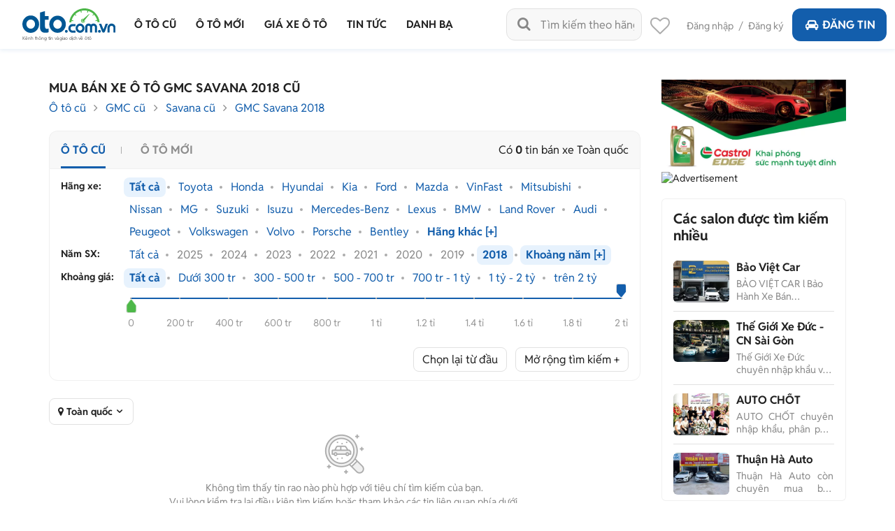

--- FILE ---
content_type: text/html; charset=utf-8
request_url: https://oto.com.vn/mua-ban-xe-gmc-savana-nam-2018
body_size: 47513
content:
<!DOCTYPE HTML PUBLIC "-//W3C//DTD XHTML 1.0 Transitional//EN" "http://www.w3.org/TR/xhtml1/DTD/xhtml1-transitional.dtd">
<html lang="vi" xmlns="http://www.w3.org/1999/xhtml">
<head>
    <meta http-equiv="Content-Type" content="text/html; charset=utf-8" />
    <link rel="SHORTCUT ICON" href="/favicon.ico?v=1" />
    <meta name="google-site-verification" content="ZISLFXP9puZFE1ujmE1c_gtCIsTX6NWvNdq9V0GYu-0" /><!--youtube verify-->
    <meta name="viewport" content="width=device-width" />
    <title>Mua bán GMC Savana 2018 cũ uy tín giá rẻ tháng 12/2025</title>
    <meta name="keywords" content="GMC Savana 2018, xe GMC Savana 2018, mua xe GMC Savana 2018, mua GMC Savana 2018, bán GMC Savana 2018" />
    <meta name="description" content="0 tin rao Mua bán xe GMC Savana 2018 cũ giá tốt chính chủ. Giá ô tô GMC Savana 2018 cũ được cập nhật liên tục, đa dạng phân khúc giá với nhiều ưu đãi hấp dẫn cho người dùng lựa chọn." />

    <link rel="canonical" href="https://oto.com.vn/mua-ban-xe-gmc-savana-nam-2018" />
    <link rel="alternate" href="https://m.oto.com.vn/mua-ban-xe-gmc-savana-nam-2018" media="only screen and (max-width: 640px)" /><link rel="alternate" href="https://m.oto.com.vn/mua-ban-xe-gmc-savana-nam-2018" media="handheld" />
    
    
        <meta name="robots" content="index, follow, noodp" />

    <meta property="fb:app_id" content="1619168438343676" />
    <meta property="fb:admins" content="1685868029" />
    <meta property="article:section" content="Auto, News" />
    <meta property="article:tag" content="Ô tô, Xe hơi" />
    <meta property="og:site_name" content="oto.com.vn" />
<meta property="og:title" content="Mua bán GMC Savana 2018 cũ uy tín giá rẻ tháng 12/2025" />
<meta property="og:type" content="article" />
<meta property="og:description" content="0 tin rao Mua bán xe GMC Savana 2018 cũ giá tốt chính chủ. Giá ô tô GMC Savana 2018 cũ được cập nhật liên tục, đa dạng phân khúc giá với nhiều ưu đãi hấp dẫn cho người dùng lựa chọn." />
<meta property="og:url" content="https://oto.com.vn/mua-ban-xe-gmc-savana-nam-2018" />
<meta property="og:image" content="https://img1.oto.com.vn/Static/Images/Thumbnail-mua-ban-xe-1200x630.png" />
<meta property="og:image:type" content="image/jpg" />
<meta property="og:image:width" content="1200" />
<meta property="og:image:height" content="630" />
<meta name="twitter:card" content="summary" />
<meta name="twitter:site" content="@otocomvndvg" />
<meta name="twitter:title" content="Mua bán GMC Savana 2018 cũ uy tín giá rẻ tháng 12/2025" />
<meta name="twitter:description" content="0 tin rao Mua bán xe GMC Savana 2018 cũ giá tốt chính chủ. Giá ô tô GMC Savana 2018 cũ được cập nhật liên tục, đa dạng phân khúc giá với nhiều ưu đãi hấp dẫn cho người dùng lựa chọn." />
<meta name="twitter:image" content="https://img1.oto.com.vn/Static/Images/Thumbnail-mua-ban-xe-1200x630.png" />

    <meta name="p:domain_verify" content="61006787b124378683af5c15aba41d13" />
    <meta name="p:domain_verify" content="75e6c955fdb80a732ed0b943ddba7445" /><!--pinterest verify-->
    <meta name="format-detection" content="telephone=no" /> 
    <meta http-equiv="Content-Language" content="vi" />
    <meta name="language" content="Vietnamese,vn" />

    <meta http-equiv="x-dns-prefetch-control" content="on">
<link rel="dns-prefetch" href="https://img1.oto.com.vn" crossorigin=crossorigin />
<link rel="dns-prefetch" href="https://s1.oto.com.vn" crossorigin=crossorigin />
<link rel="dns-prefetch" href="https://www.google-analytics.com" crossorigin=crossorigin />
<link rel="dns-prefetch" href="https://www.googletagmanager.com" crossorigin=crossorigin />
<link rel="dns-prefetch" href="https://www.gstatic.com" crossorigin=crossorigin />
<link rel="dns-prefetch" href="https://pixel.adsafeprotected.com" crossorigin=crossorigin />
<link rel="dns-prefetch" href="https://static.adsafeprotected.com" crossorigin=crossorigin />
<link rel="dns-prefetch" href="https://connect.facebook.net" crossorigin=crossorigin />
<link rel="dns-prefetch" href="https://static.mepuzz.com" crossorigin=crossorigin />
    <script>
    !function (c) { "use strict"; function e(e, t, n, o) { var r, i, d = c.document, a = d.createElement("link"); i = t || (r = (d.body || d.getElementsByTagName("head")[0]).childNodes)[r.length - 1]; var f = d.styleSheets; if (o) for (var l in o) o.hasOwnProperty(l) && a.setAttribute(l, o[l]); a.rel = "stylesheet", a.href = e, a.media = "only x", function e(t) { if (d.body) return t(); setTimeout(function () { e(t) }) }(function () { i.parentNode.insertBefore(a, t ? i : i.nextSibling) }); var s = function (e) { for (var t = a.href, n = f.length; n--;)if (f[n].href === t) return e(); setTimeout(function () { s(e) }) }; function u() { a.addEventListener && a.removeEventListener("load", u), a.media = n || "all" } return a.addEventListener && a.addEventListener("load", u), (a.onloadcssdefined = s)(u), a } "undefined" != typeof exports ? exports.loadCSS = e : c.loadCSS = e }("undefined" != typeof global ? global : this);
</script>
<script>
    //var arrRegistrationFeeReduction = ["754", "2357", "749", "751", "2755", "2378", "767", "764", "739", "740", "122", "125", "913", "2234", "1548", "1509", "2900", "2901", "1849", "587", "594", "1969", "624", "618", "538", "541", "2419", "462", "2153", "2461", "2469", "2470", "2460", "104", "105", "2488", "2481", "2476", "2475", "2485", "2491", "2471", "1218", "1221", "2271", "2345"];
    var arrRegistrationFeeReduction = ["104", "105", "2460", "2461", "2469", "2470", "462", "2419", "538", "541", "587", "594", "618", "624", "1849", "1969", "2333", "2348", "3110", "739", "740", "749", "751", "754", "764", "767", "2357", "2378", "2755", "122", "125", "913", "2234", "2153", "2282", "1218", "1221", "2271", "2345", "2471", "2475", "2476", "2481", "2485", "2488", "2491", "2512", "1548", "1509", "1503", "2900", "2901"];
</script>
    <script rel="preload" as="script" src="https://staticfile.oto.com.vn/dist/web/scripts/jquery-1.7.1.min.js.gz?v=1"></script>

    <link rel="preload" as="style" onload="this.rel='stylesheet'" href="https://staticfile.oto.com.vn/dist/web/styles/font.min.css.gz?v=639021528011148934" />
    <link rel="preload" as="style" onload="this.rel='stylesheet'" href="https://staticfile.oto.com.vn/dist/web/styles/fontello.min.css.gz?v=639021528011148934" />

        <link rel="stylesheet" href="https://staticfile.oto.com.vn/dist/web/styles/common.min.css.gz?v=639021528011148934" />
    <link rel="stylesheet" href="https://staticfile.oto.com.vn/dist/web/styles/theme.min.css.gz?v=639021528011148934" />
    <link rel="stylesheet" href="https://staticfile.oto.com.vn/dist/web/styles/header-v2.min.css.gz?v=639021528011148934" />
    <link rel="stylesheet" href="https://staticfile.oto.com.vn/dist/web/styles/header-v3.min.css.gz?v=639021528011148934" />

    <link href="https://staticfile.oto.com.vn/dist/web/styles/footer.min.css.gz?v=639021528011148934" rel="preload" as="style" onload="this.rel='stylesheet'" />
    <link href="https://staticfile.oto.com.vn/dist/web/styles/bxhvalidateform.min.css.gz?v=1" rel="preload" as="style" onload="this.rel='stylesheet'" />
    <link rel="preload" as="style" onload="this.rel='stylesheet'" href="https://staticfile.oto.com.vn/dist/web/styles/style_login.min.css.gz?v=639021528011148934" />
    <link rel="preload" as="style" onload="this.rel='stylesheet'" href="https://staticfile.oto.com.vn/dist/web/styles/chosen.min.css.gz?v=1" />
    <link href="https://staticfile.oto.com.vn/dist/web/styles/css-boxright.min.css.gz?v=639021528011148934" rel="preload" as="style" onload="this.rel='stylesheet'" />

    <link rel="preload" as="style" onload="this.rel='stylesheet'" href="https://staticfile.oto.com.vn/dist/web/styles/logo-car.min.css.gz?v=639021528011148934" />

    <link rel="preload" as="style" onload="this.rel='stylesheet'" href="https://staticfile.oto.com.vn/dist/web/styles/listing-v2.min.css.gz?v=639021528011148934" />
    <link rel="preload" as="style" onload="this.rel='stylesheet'" href="https://staticfile.oto.com.vn/dist/web/styles/listing-v3.min.css.gz?v=639021528011148934" />
    <link rel="preload" as="style" onload="this.rel='stylesheet'" href="https://staticfile.oto.com.vn/dist/web/styles/filter-v2.min.css.gz?v=639021528011148934" />

    <link href="https://staticfile.oto.com.vn/dist/web/styles/nouislider.min.css.gz?v=639021528011148934" rel="stylesheet" media="print" onload="this.media='all'; this.onload=null;" type="text/css" />

    <link rel="stylesheet" href="https://staticfile.oto.com.vn/dist/web/styles/list-news-video.min.css.gz?v=639021528011148934" />
    <link rel="stylesheet" href="https://staticfile.oto.com.vn/dist/web/styles/detail-news-video.min.css.gz?v=639021528011148934" />

    <link href="https://staticfile.oto.com.vn/dist/web/styles/style-popup.min.css.gz?v=639021528011148934" rel="stylesheet" media="print" onload="this.media='all'; this.onload=null;" type="text/css" />
    <!--Begin UpdateCssListTinrao-->

    <link rel="stylesheet" media="print" onload="this.media='all'; this.onload=null;" type="text/css" href="https://staticfile.oto.com.vn/dist/web/styles/collap-panel.min.css.gz?v=639021528011148934" />
    <link rel="stylesheet" href="https://staticfile.oto.com.vn/dist/web/styles/slide-car.min.css.gz?v=639021528011148934" />
    <script src="https://staticfile.oto.com.vn/dist/web/scripts/nouislider.min.js.gz?v=1" defer></script>
    <script src="https://staticfile.oto.com.vn/dist/web/scripts/list_auto.min.js.gz?v=639021528011148934" defer></script>

    <script src='https://staticfile.oto.com.vn/dist/web/scripts/voucher.min.js.gz?v=639021528011148934' defer></script>
    <script src="https://staticfile.oto.com.vn/dist/web/scripts/filter-search-v2.min.js.gz?v=639021528011148934" defer></script>

    <link rel="preload" as="style" onload="this.rel='stylesheet'" href="https://staticfile.oto.com.vn/dist/web/styles/background_image.min.css.gz?v=639021528011148934" />
    <link rel="preload" as="style" onload="this.rel='stylesheet'" href="https://staticfile.oto.com.vn/dist/web/styles/listtinrao_dev.min.css.gz?v=639021528011148934" />
    <!--End UpdateCssListTinrao-->
    

        <link rel="stylesheet" href="https://staticfile.oto.com.vn/dist/web/styles/swiper.min.css.gz?v=1" />
    <link rel="stylesheet" href="https://staticfile.oto.com.vn/dist/web/styles/dev-2.0.min.css.gz?v=639021528011148934" />
    <link href="https://staticfile.oto.com.vn/dist/web/styles/custom.min.css.gz?v=639021528011148934" rel="stylesheet" />
    <link href="https://staticfile.oto.com.vn/dist/web/styles/header-dev.min.css.gz?v=639021528011148934" rel="stylesheet" />
    <link rel="preload" as="style" onload="this.rel='stylesheet'" href="https://staticfile.oto.com.vn/dist/web/styles/bn-camp.min.css.gz?v=639021528011148934" />
    <style>
        .detail .boxLead {
            display: none
        }
    </style>
    

    <script>
        var isNewSession = 'True';
        isNewSession = isNewSession == 'True' ? true : false;
    </script>
    <script>
        var domainCookie = 'https://oto.com.vn';
        var productId = '0';
        var userId = '';
        var websiteDomain = 'https://oto.com.vn';
        var domainOfCookieName = '.oto.com.vn';
        var MakeAndModelData = [];
    </script>
    
    
        <script>
            (function (w, d, s, l, i) {
                w[l] = w[l] || []; w[l].push({
                    'gtm.start':
                        new Date().getTime(), event: 'gtm.js'
                }); var f = d.getElementsByTagName(s)[0],
                    j = d.createElement(s), dl = l != 'dataLayer' ? '&l=' + l : ''; j.async = true; j.src =
                        'https://www.googletagmanager.com/gtm.js?id=' + i + dl; f.parentNode.insertBefore(j, f);
            })(window, document, 'script', 'dataLayer', 'GTM-WG53MB6');</script>
        <!-- Google tag (gtag.js) - google tracking - BingoNguyen -->
        <script async src="https://www.googletagmanager.com/gtag/js?id=AW-812988619">
        </script>
        <script>
            window.dataLayer = window.dataLayer || [];
            function gtag() { dataLayer.push(arguments); }
            gtag('js', new Date());

            gtag('config', 'AW-812988619');
        </script>

</head>
<body>
    

    
        <noscript>
            <iframe src="https://www.googletagmanager.com/ns.html?id=GTM-WG53MB6"
                    height="0" width="0" style="display:none;visibility:hidden"></iframe>
        </noscript>

    <noscript><img height="1" width="1" alt="fb pixel" style="display:none" src="https://www.facebook.com/tr?id=1854420384783152&amp;ev=PixelInitialized" /></noscript>
    <div id="fb-root"></div>
    <div class="pagewrap subpage">
        <script>var page = 'isList';</script>
        

<link href="https://staticfile.oto.com.vn/dist/web/styles/menu-v2.min.css.gz?v=639021528011148934" rel="stylesheet" />

<input type="hidden" id="hddShortModelName" value="savana" />
<input type="hidden" id="hddPageId" value="3" />

<div class="header-fix" id="header-container">
    <div class="header">
        <!--navi top-->
        <div class="navi">
            <a class="logo" href="/">
                    <p class="slogan">Kênh thông tin và giao dịch về ôtô </p>
            </a>

            <div class="container">
                <ul class="menu">
                    <li class="menu-car">
                        <a href="/mua-ban-xe" data-key="/mua-ban-xe" title="Mua bán xe ô tô cũ">
                            <p>Ô tô cũ</p>
                        </a>
                    </li>
                    <li>
                        <a href="/mua-ban-xe-moi" data-key="/mua-ban-xe-moi" title="Mua bán ô tô mới" rel="nofollow">
                            <p>Ô tô mới</p>
                        </a>
                    </li>
                    <li class="menu-price">
                        <a href="/bang-gia-xe-o-to" data-key="/bang-gia-xe-o-to" title="Bảng giá xe ô tô">
                            <p>Giá xe ô tô</p>
                        </a>
                        

<div class="sub-menu" id="menu-article-price">
        <ul>
            <li class=" ">
                <a href="/bang-gia-xe-o-to-bmw-moi-nhat" data-key="/bang-gia-xe-o-to-bmw-moi-nhat">BMW</a>
                <div class="sub-menu-2">
                    <ul>
                        <li> <a href="/bang-gia-xe-o-to-bmw-218i-moi-nhat" data-key="/bang-gia-xe-o-to-bmw-218i-moi-nhat">BMW 218i</a></li>
                        <li> <a href="/bang-gia-xe-o-to-bmw-320i-moi-nhat" data-key="/bang-gia-xe-o-to-bmw-320i-moi-nhat">BMW 320i</a></li>
                        <li> <a href="/bang-gia-xe-o-to-bmw-330i-moi-nhat" data-key="/bang-gia-xe-o-to-bmw-330i-moi-nhat">BMW 330i</a></li>
                        <li> <a href="/bang-gia-xe-o-to-bmw-420i-moi-nhat" data-key="/bang-gia-xe-o-to-bmw-420i-moi-nhat">BMW 420i</a></li>
                        <li> <a href="/bang-gia-xe-o-to-bmw-430i-convertible-moi-nhat" data-key="/bang-gia-xe-o-to-bmw-430i-convertible-moi-nhat">BMW 430i Convertible</a></li>
                        <li> <a href="/bang-gia-xe-o-to-bmw-520i-moi-nhat" data-key="/bang-gia-xe-o-to-bmw-520i-moi-nhat">BMW 520i</a></li>
                        <li> <a href="/bang-gia-xe-o-to-bmw-530i-moi-nhat" data-key="/bang-gia-xe-o-to-bmw-530i-moi-nhat">BMW 530i</a></li>
                        <li> <a href="/bang-gia-xe-o-to-bmw-730li-moi-nhat" data-key="/bang-gia-xe-o-to-bmw-730li-moi-nhat">BMW 730Li</a></li>
                        <li> <a href="/bang-gia-xe-o-to-bmw-735i-moi-nhat" data-key="/bang-gia-xe-o-to-bmw-735i-moi-nhat">BMW 735i</a></li>
                        <li> <a href="/bang-gia-xe-o-to-bmw-740i-moi-nhat" data-key="/bang-gia-xe-o-to-bmw-740i-moi-nhat">BMW 740i</a></li>
                        <li> <a href="/bang-gia-xe-o-to-bmw-740li-moi-nhat" data-key="/bang-gia-xe-o-to-bmw-740li-moi-nhat">BMW 740Li</a></li>
                        <li> <a href="/bang-gia-xe-o-to-bmw-x1-moi-nhat" data-key="/bang-gia-xe-o-to-bmw-x1-moi-nhat">BMW X1</a></li>
                        <li> <a href="/bang-gia-xe-o-to-bmw-x3-moi-nhat" data-key="/bang-gia-xe-o-to-bmw-x3-moi-nhat">BMW X3</a></li>
                        <li> <a href="/bang-gia-xe-o-to-bmw-x4-moi-nhat" data-key="/bang-gia-xe-o-to-bmw-x4-moi-nhat">BMW X4</a></li>
                        <li> <a href="/bang-gia-xe-o-to-bmw-x5-moi-nhat" data-key="/bang-gia-xe-o-to-bmw-x5-moi-nhat">BMW X5</a></li>
                        <li> <a href="/bang-gia-xe-o-to-bmw-x6-moi-nhat" data-key="/bang-gia-xe-o-to-bmw-x6-moi-nhat">BMW X6</a></li>
                        <li> <a href="/bang-gia-xe-o-to-bmw-x7-moi-nhat" data-key="/bang-gia-xe-o-to-bmw-x7-moi-nhat">BMW X7</a></li>
                        <li> <a href="/bang-gia-xe-o-to-bmw-xm-moi-nhat" data-key="/bang-gia-xe-o-to-bmw-xm-moi-nhat">BMW XM</a></li>
                        <li> <a href="/bang-gia-xe-o-to-bmw-z4-sdrive30i-moi-nhat" data-key="/bang-gia-xe-o-to-bmw-z4-sdrive30i-moi-nhat">BMW Z4 sDrive30i</a></li>
                    </ul>
                </div>

            </li>
            <li class=" ">
                <a href="/bang-gia-xe-o-to-byd-moi-nhat" data-key="/bang-gia-xe-o-to-byd-moi-nhat">BYD</a>
                <div class="sub-menu-2">
                    <ul>
                        <li> <a href="/bang-gia-xe-o-to-byd-atto-2-moi-nhat" data-key="/bang-gia-xe-o-to-byd-atto-2-moi-nhat">BYD Atto 2</a></li>
                        <li> <a href="/bang-gia-xe-o-to-byd-atto-3-moi-nhat" data-key="/bang-gia-xe-o-to-byd-atto-3-moi-nhat">BYD Atto 3</a></li>
                        <li> <a href="/bang-gia-xe-o-to-byd-dolphin-moi-nhat" data-key="/bang-gia-xe-o-to-byd-dolphin-moi-nhat">BYD Dolphin</a></li>
                        <li> <a href="/bang-gia-xe-o-to-byd-han-moi-nhat" data-key="/bang-gia-xe-o-to-byd-han-moi-nhat">BYD Han</a></li>
                        <li> <a href="/bang-gia-xe-o-to-byd-m6-moi-nhat" data-key="/bang-gia-xe-o-to-byd-m6-moi-nhat">BYD M6</a></li>
                        <li> <a href="/bang-gia-xe-o-to-byd-seal-moi-nhat" data-key="/bang-gia-xe-o-to-byd-seal-moi-nhat">BYD Seal</a></li>
                        <li> <a href="/bang-gia-xe-o-to-byd-sealion-6-moi-nhat" data-key="/bang-gia-xe-o-to-byd-sealion-6-moi-nhat">BYD Sealion 6</a></li>
                        <li> <a href="/bang-gia-xe-o-to-byd-sealion-8-moi-nhat" data-key="/bang-gia-xe-o-to-byd-sealion-8-moi-nhat">BYD Sealion 8</a></li>
                    </ul>
                </div>

            </li>
            <li class=" ">
                <a href="/bang-gia-xe-o-to-ford-moi-nhat" data-key="/bang-gia-xe-o-to-ford-moi-nhat">Ford</a>
                <div class="sub-menu-2">
                    <ul>
                        <li> <a href="/bang-gia-xe-o-to-ford-escape-moi-nhat" data-key="/bang-gia-xe-o-to-ford-escape-moi-nhat">Ford Escape</a></li>
                        <li> <a href="/bang-gia-xe-o-to-ford-everest-moi-nhat" data-key="/bang-gia-xe-o-to-ford-everest-moi-nhat">Ford Everest</a></li>
                        <li> <a href="/bang-gia-xe-o-to-ford-evos-moi-nhat" data-key="/bang-gia-xe-o-to-ford-evos-moi-nhat">Ford Evos</a></li>
                        <li> <a href="/bang-gia-xe-o-to-ford-explorer-moi-nhat" data-key="/bang-gia-xe-o-to-ford-explorer-moi-nhat">Ford Explorer</a></li>
                        <li> <a href="/bang-gia-xe-o-to-ford-f-150-moi-nhat" data-key="/bang-gia-xe-o-to-ford-f-150-moi-nhat">Ford F-150</a></li>
                        <li> <a href="/bang-gia-xe-o-to-ford-fiesta-moi-nhat" data-key="/bang-gia-xe-o-to-ford-fiesta-moi-nhat">Ford Fiesta</a></li>
                        <li> <a href="/bang-gia-xe-o-to-ford-mustang-moi-nhat" data-key="/bang-gia-xe-o-to-ford-mustang-moi-nhat">Ford Mustang</a></li>
                        <li> <a href="/bang-gia-xe-o-to-ford-ranger-moi-nhat" data-key="/bang-gia-xe-o-to-ford-ranger-moi-nhat">Ford Ranger</a></li>
                        <li> <a href="/bang-gia-xe-o-to-ford-ranger-raptor-moi-nhat" data-key="/bang-gia-xe-o-to-ford-ranger-raptor-moi-nhat">Ford Ranger Raptor</a></li>
                        <li> <a href="/bang-gia-xe-o-to-ford-territory-moi-nhat" data-key="/bang-gia-xe-o-to-ford-territory-moi-nhat">Ford Territory</a></li>
                        <li> <a href="/bang-gia-xe-o-to-ford-tourneo-moi-nhat" data-key="/bang-gia-xe-o-to-ford-tourneo-moi-nhat">Ford Tourneo</a></li>
                        <li> <a href="/bang-gia-xe-o-to-ford-transit-moi-nhat" data-key="/bang-gia-xe-o-to-ford-transit-moi-nhat">Ford Transit</a></li>
                    </ul>
                </div>

            </li>
            <li class=" ">
                <a href="/bang-gia-xe-o-to-honda-moi-nhat" data-key="/bang-gia-xe-o-to-honda-moi-nhat">Honda</a>
                <div class="sub-menu-2">
                    <ul>
                        <li> <a href="/bang-gia-xe-o-to-honda-accord-moi-nhat" data-key="/bang-gia-xe-o-to-honda-accord-moi-nhat">Honda Accord</a></li>
                        <li> <a href="/bang-gia-xe-o-to-honda-brio-moi-nhat" data-key="/bang-gia-xe-o-to-honda-brio-moi-nhat">Honda Brio</a></li>
                        <li> <a href="/bang-gia-xe-o-to-honda-br-v-moi-nhat" data-key="/bang-gia-xe-o-to-honda-br-v-moi-nhat">Honda BR-V</a></li>
                        <li> <a href="/bang-gia-xe-o-to-honda-city-moi-nhat" data-key="/bang-gia-xe-o-to-honda-city-moi-nhat">Honda City</a></li>
                        <li> <a href="/bang-gia-xe-o-to-honda-civic-moi-nhat" data-key="/bang-gia-xe-o-to-honda-civic-moi-nhat">Honda Civic</a></li>
                        <li> <a href="/bang-gia-xe-o-to-honda-civic-type-r-moi-nhat" data-key="/bang-gia-xe-o-to-honda-civic-type-r-moi-nhat">Honda Civic Type R</a></li>
                        <li> <a href="/bang-gia-xe-o-to-honda-cr-v-moi-nhat" data-key="/bang-gia-xe-o-to-honda-cr-v-moi-nhat">Honda CR-V</a></li>
                        <li> <a href="/bang-gia-xe-o-to-honda-hr-v-moi-nhat" data-key="/bang-gia-xe-o-to-honda-hr-v-moi-nhat">Honda HR-V</a></li>
                    </ul>
                </div>

            </li>
            <li class=" ">
                <a href="/bang-gia-xe-o-to-hyundai-moi-nhat" data-key="/bang-gia-xe-o-to-hyundai-moi-nhat">Hyundai</a>
                <div class="sub-menu-2">
                    <ul>
                        <li> <a href="/bang-gia-xe-o-to-hyundai-accent-moi-nhat" data-key="/bang-gia-xe-o-to-hyundai-accent-moi-nhat">Hyundai Accent</a></li>
                        <li> <a href="/bang-gia-xe-o-to-hyundai-creta-moi-nhat" data-key="/bang-gia-xe-o-to-hyundai-creta-moi-nhat">Hyundai Creta</a></li>
                        <li> <a href="/bang-gia-xe-o-to-hyundai-custin-moi-nhat" data-key="/bang-gia-xe-o-to-hyundai-custin-moi-nhat">Hyundai Custin</a></li>
                        <li> <a href="/bang-gia-xe-o-to-hyundai-elantra-moi-nhat" data-key="/bang-gia-xe-o-to-hyundai-elantra-moi-nhat">Hyundai Elantra</a></li>
                        <li> <a href="/bang-gia-xe-o-to-hyundai-grand-i10-moi-nhat" data-key="/bang-gia-xe-o-to-hyundai-grand-i10-moi-nhat">Hyundai Grand i10</a></li>
                        <li> <a href="/bang-gia-xe-o-to-hyundai-loniq-5-moi-nhat" data-key="/bang-gia-xe-o-to-hyundai-loniq-5-moi-nhat">Hyundai Ioniq 5</a></li>
                        <li> <a href="/bang-gia-xe-o-to-hyundai-palisade-moi-nhat" data-key="/bang-gia-xe-o-to-hyundai-palisade-moi-nhat">Hyundai Palisade</a></li>
                        <li> <a href="/bang-gia-xe-o-to-hyundai-santa-fe-moi-nhat" data-key="/bang-gia-xe-o-to-hyundai-santa-fe-moi-nhat">Hyundai SantaFe</a></li>
                        <li> <a href="/bang-gia-xe-o-to-hyundai-solati-moi-nhat" data-key="/bang-gia-xe-o-to-hyundai-solati-moi-nhat">Hyundai Solati</a></li>
                        <li> <a href="/bang-gia-xe-o-to-hyundai-stargazer-moi-nhat" data-key="/bang-gia-xe-o-to-hyundai-stargazer-moi-nhat">Hyundai Stargazer</a></li>
                        <li> <a href="/bang-gia-xe-o-to-hyundai-tucson-moi-nhat" data-key="/bang-gia-xe-o-to-hyundai-tucson-moi-nhat">Hyundai Tucson</a></li>
                        <li> <a href="/bang-gia-xe-o-to-hyundai-venue-moi-nhat" data-key="/bang-gia-xe-o-to-hyundai-venue-moi-nhat">Hyundai Venue</a></li>
                    </ul>
                </div>

            </li>
            <li class=" ">
                <a href="/bang-gia-xe-o-to-isuzu-moi-nhat" data-key="/bang-gia-xe-o-to-isuzu-moi-nhat">Isuzu</a>
                <div class="sub-menu-2">
                    <ul>
                        <li> <a href="/bang-gia-xe-o-to-isuzu-d-max-moi-nhat" data-key="/bang-gia-xe-o-to-isuzu-d-max-moi-nhat">Isuzu D-Max</a></li>
                        <li> <a href="/bang-gia-xe-o-to-isuzu-mu-x-moi-nhat" data-key="/bang-gia-xe-o-to-isuzu-mu-x-moi-nhat">Isuzu mu-X</a></li>
                        <li> <a href="/bang-gia-xe-o-to-isuzu-qkr-moi-nhat" data-key="/bang-gia-xe-o-to-isuzu-qkr-moi-nhat">Isuzu QKR</a></li>
                    </ul>
                </div>

            </li>
            <li class=" ">
                <a href="/bang-gia-xe-o-to-kia-moi-nhat" data-key="/bang-gia-xe-o-to-kia-moi-nhat">KIA</a>
                <div class="sub-menu-2">
                    <ul>
                        <li> <a href="/bang-gia-xe-o-to-kia-carens-moi-nhat" data-key="/bang-gia-xe-o-to-kia-carens-moi-nhat">KIA Carens</a></li>
                        <li> <a href="/bang-gia-xe-o-to-kia-carnival-moi-nhat" data-key="/bang-gia-xe-o-to-kia-carnival-moi-nhat">KIA Carnival</a></li>
                        <li> <a href="/bang-gia-xe-o-to-kia-ev6-moi-nhat" data-key="/bang-gia-xe-o-to-kia-ev6-moi-nhat">KIA EV6</a></li>
                        <li> <a href="/bang-gia-xe-o-to-kia-k3-moi-nhat" data-key="/bang-gia-xe-o-to-kia-k3-moi-nhat">KIA K3</a></li>
                        <li> <a href="/bang-gia-xe-o-to-kia-k5-moi-nhat" data-key="/bang-gia-xe-o-to-kia-k5-moi-nhat">KIA K5</a></li>
                        <li> <a href="/bang-gia-xe-o-to-kia-morning-moi-nhat" data-key="/bang-gia-xe-o-to-kia-morning-moi-nhat">KIA Morning</a></li>
                        <li> <a href="/bang-gia-xe-o-to-kia-rondo-moi-nhat" data-key="/bang-gia-xe-o-to-kia-rondo-moi-nhat">KIA Rondo</a></li>
                        <li> <a href="/bang-gia-xe-o-to-kia-seltos-moi-nhat" data-key="/bang-gia-xe-o-to-kia-seltos-moi-nhat">KIA Seltos</a></li>
                        <li> <a href="/bang-gia-xe-o-to-kia-soluto-moi-nhat" data-key="/bang-gia-xe-o-to-kia-soluto-moi-nhat">KIA Soluto</a></li>
                        <li> <a href="/bang-gia-xe-o-to-kia-sonet-moi-nhat" data-key="/bang-gia-xe-o-to-kia-sonet-moi-nhat">KIA Sonet</a></li>
                        <li> <a href="/bang-gia-xe-o-to-kia-sorento-moi-nhat" data-key="/bang-gia-xe-o-to-kia-sorento-moi-nhat">KIA Sorento</a></li>
                        <li> <a href="/bang-gia-xe-o-to-kia-sportage-moi-nhat" data-key="/bang-gia-xe-o-to-kia-sportage-moi-nhat">KIA Sportage</a></li>
                        <li> <a href="/bang-gia-xe-o-to-kia-telluride-moi-nhat" data-key="/bang-gia-xe-o-to-kia-telluride-moi-nhat">KIA Telluride</a></li>
                    </ul>
                </div>

            </li>
            <li class=" ">
                <a href="/bang-gia-xe-o-to-lexus-moi-nhat" data-key="/bang-gia-xe-o-to-lexus-moi-nhat">Lexus</a>
                <div class="sub-menu-2">
                    <ul>
                        <li> <a href="/bang-gia-xe-o-to-lexus-es-250-moi-nhat" data-key="/bang-gia-xe-o-to-lexus-es-250-moi-nhat">Lexus ES 250</a></li>
                        <li> <a href="/bang-gia-xe-o-to-lexus-es-300h-moi-nhat" data-key="/bang-gia-xe-o-to-lexus-es-300h-moi-nhat">Lexus ES 300h</a></li>
                        <li> <a href="/bang-gia-xe-o-to-lexus-gx-460-moi-nhat" data-key="/bang-gia-xe-o-to-lexus-gx-460-moi-nhat">Lexus GX 460</a></li>
                        <li> <a href="/bang-gia-xe-o-to-lexus-gx-550-moi-nhat" data-key="/bang-gia-xe-o-to-lexus-gx-550-moi-nhat">Lexus GX 550</a></li>
                        <li> <a href="/bang-gia-xe-o-to-lexus-is-300-moi-nhat" data-key="/bang-gia-xe-o-to-lexus-is-300-moi-nhat">Lexus IS 300</a></li>
                        <li> <a href="/bang-gia-xe-o-to-lexus-lm-350-moi-nhat" data-key="/bang-gia-xe-o-to-lexus-lm-350-moi-nhat">Lexus LM 350</a></li>
                        <li> <a href="/bang-gia-xe-o-to-lexus-lm-500h-moi-nhat" data-key="/bang-gia-xe-o-to-lexus-lm-500h-moi-nhat">Lexus LM 500h</a></li>
                        <li> <a href="/bang-gia-xe-o-to-lexus-ls-500-moi-nhat" data-key="/bang-gia-xe-o-to-lexus-ls-500-moi-nhat">Lexus LS 500</a></li>
                        <li> <a href="/bang-gia-xe-o-to-lexus-570-moi-nhat" data-key="/bang-gia-xe-o-to-lexus-570-moi-nhat">Lexus LX 570</a></li>
                        <li> <a href="/bang-gia-xe-o-to-lexus-lx-600-moi-nhat" data-key="/bang-gia-xe-o-to-lexus-lx-600-moi-nhat">Lexus LX 600</a></li>
                        <li> <a href="/bang-gia-xe-o-to-lexus-nx-300-moi-nhat" data-key="/bang-gia-xe-o-to-lexus-nx-300-moi-nhat">Lexus NX 300</a></li>
                        <li> <a href="/bang-gia-xe-o-to-lexus-nx-350-moi-nhat" data-key="/bang-gia-xe-o-to-lexus-nx-350-moi-nhat">Lexus NX 350</a></li>
                        <li> <a href="/bang-gia-xe-o-to-lexus-rc-300-moi-nhat" data-key="/bang-gia-xe-o-to-lexus-rc-300-moi-nhat">Lexus RC 300</a></li>
                        <li> <a href="/bang-gia-xe-o-to-lexus-rx-300-moi-nhat" data-key="/bang-gia-xe-o-to-lexus-rx-300-moi-nhat">Lexus RX 300</a></li>
                        <li> <a href="/bang-gia-xe-o-to-lexus-rx-350-moi-nhat" data-key="/bang-gia-xe-o-to-lexus-rx-350-moi-nhat">Lexus RX 350</a></li>
                        <li> <a href="/bang-gia-xe-o-to-lexus-rx-500h-f-sport-performance-moi-nhat" data-key="/bang-gia-xe-o-to-lexus-rx-500h-f-sport-performance-moi-nhat">Lexus RX 500h F Sport Performance</a></li>
                    </ul>
                </div>

            </li>
            <li class=" ">
                <a href="/bang-gia-xe-o-to-mazda-moi-nhat" data-key="/bang-gia-xe-o-to-mazda-moi-nhat">Mazda</a>
                <div class="sub-menu-2">
                    <ul>
                        <li> <a href="/bang-gia-xe-o-to-mazda-2-moi-nhat" data-key="/bang-gia-xe-o-to-mazda-2-moi-nhat">Mazda 2</a></li>
                        <li> <a href="/bang-gia-xe-o-to-mazda-3-moi-nhat" data-key="/bang-gia-xe-o-to-mazda-3-moi-nhat">Mazda 3</a></li>
                        <li> <a href="/bang-gia-xe-o-to-mazda-6-moi-nhat" data-key="/bang-gia-xe-o-to-mazda-6-moi-nhat">Mazda 6</a></li>
                        <li> <a href="/bang-gia-xe-o-to-mazda-bt-50-moi-nhat" data-key="/bang-gia-xe-o-to-mazda-bt-50-moi-nhat">Mazda BT50</a></li>
                        <li> <a href="/bang-gia-xe-o-to-mazda-cx-3-moi-nhat" data-key="/bang-gia-xe-o-to-mazda-cx-3-moi-nhat">Mazda CX-3</a></li>
                        <li> <a href="/bang-gia-xe-o-to-mazda-cx-30-moi-nhat" data-key="/bang-gia-xe-o-to-mazda-cx-30-moi-nhat">Mazda CX-30</a></li>
                        <li> <a href="/bang-gia-xe-o-to-mazda-cx-5-moi-nhat" data-key="/bang-gia-xe-o-to-mazda-cx-5-moi-nhat">Mazda CX5</a></li>
                        <li> <a href="/bang-gia-xe-o-to-mazda-cx-8-moi-nhat" data-key="/bang-gia-xe-o-to-mazda-cx-8-moi-nhat">Mazda CX-8</a></li>
                    </ul>
                </div>

            </li>
            <li class=" ">
                <a href="/bang-gia-xe-o-to-mercedes-benz-moi-nhat" data-key="/bang-gia-xe-o-to-mercedes-benz-moi-nhat">Mercedes-Benz</a>
                <div class="sub-menu-2">
                    <ul>
                        <li> <a href="/bang-gia-xe-o-to-mercedes-amg-c43-4matic-moi-nhat" data-key="/bang-gia-xe-o-to-mercedes-amg-c43-4matic-moi-nhat">Mercedes-AMG C 43 4Matic</a></li>
                        <li> <a href="/bang-gia-xe-o-to-mercedes-amg-c63-s-e-performance-moi-nhat" data-key="/bang-gia-xe-o-to-mercedes-amg-c63-s-e-performance-moi-nhat">Mercedes-AMG C 63 S E Performance</a></li>
                        <li> <a href="/bang-gia-xe-o-to-mercedes-amg-g-63-moi-nhat" data-key="/bang-gia-xe-o-to-mercedes-amg-g-63-moi-nhat">Mercedes-AMG G 63</a></li>
                        <li> <a href="/bang-gia-xe-o-to-mercedes-amg-glb-35-4-matic-moi-nhat" data-key="/bang-gia-xe-o-to-mercedes-amg-glb-35-4-matic-moi-nhat">Mercedes-AMG GLB 35 4MATIC</a></li>
                        <li> <a href="/bang-gia-xe-o-to-mercedes-amg-gle-53-4matic-coupe-moi-nhat" data-key="/bang-gia-xe-o-to-mercedes-amg-gle-53-4matic-coupe-moi-nhat">Mercedes-AMG GLE 53 4MATIC + Coupé</a></li>
                        <li> <a href="/bang-gia-xe-o-to-mercedes-amg-sl43-moi-nhat" data-key="/bang-gia-xe-o-to-mercedes-amg-sl43-moi-nhat">Mercedes-AMG SL 43</a></li>
                        <li> <a href="/bang-gia-xe-o-to-mercedes-amg-sl63-se-performance-moi-nhat" data-key="/bang-gia-xe-o-to-mercedes-amg-sl63-se-performance-moi-nhat">Mercedes-AMG SL 63 S E Performance</a></li>
                        <li> <a href="/bang-gia-xe-o-to-mercedes-benz-c-200-avantgarde-moi-nhat" data-key="/bang-gia-xe-o-to-mercedes-benz-c-200-avantgarde-moi-nhat">Mercedes-Benz C 200 Avantgarde</a></li>
                        <li> <a href="/bang-gia-xe-o-to-mercedes-benz-c300-moi-nhat" data-key="/bang-gia-xe-o-to-mercedes-benz-c300-moi-nhat">Mercedes-Benz C 300 AMG</a></li>
                        <li> <a href="/bang-gia-xe-o-to-mercedes-benz-e180-moi-nhat" data-key="/bang-gia-xe-o-to-mercedes-benz-e180-moi-nhat">Mercedes-Benz E 180</a></li>
                        <li> <a href="/bang-gia-xe-o-to-mercedes-benz-e200-exclusive-moi-nhat" data-key="/bang-gia-xe-o-to-mercedes-benz-e200-exclusive-moi-nhat">Mercedes-Benz E 200 Exclusive</a></li>
                        <li> <a href="/bang-gia-xe-o-to-mercedes-benz-e300-amg-moi-nhat" data-key="/bang-gia-xe-o-to-mercedes-benz-e300-amg-moi-nhat">Mercedes-Benz E 300 AMG</a></li>
                        <li> <a href="/bang-gia-xe-o-to-mercedes-benz-eqb-250-moi-nhat" data-key="/bang-gia-xe-o-to-mercedes-benz-eqb-250-moi-nhat">Mercedes-Benz EQB 250+</a></li>
                        <li> <a href="/bang-gia-xe-o-to-mercedes-benz-eqe-moi-nhat" data-key="/bang-gia-xe-o-to-mercedes-benz-eqe-moi-nhat">Mercedes-Benz EQE 500 4Matic</a></li>
                        <li> <a href="/bang-gia-xe-o-to-mercedes-benz-eqs-moi-nhat" data-key="/bang-gia-xe-o-to-mercedes-benz-eqs-moi-nhat">Mercedes-Benz EQS</a></li>
                        <li> <a href="/bang-gia-xe-o-to-mercedes-ben-eqs-500-4matic-moi-nhat" data-key="/bang-gia-xe-o-to-mercedes-ben-eqs-500-4matic-moi-nhat">Mercedes-Benz EQS 500 4Matic</a></li>
                        <li> <a href="/bang-gia-xe-o-to-mercedes-benz-glb-moi-nhat" data-key="/bang-gia-xe-o-to-mercedes-benz-glb-moi-nhat">Mercedes-Benz GLB 200 AMG</a></li>
                        <li> <a href="/bang-gia-xe-o-to-mercedes-benz-glc-200-moi-nhat" data-key="/bang-gia-xe-o-to-mercedes-benz-glc-200-moi-nhat">Mercedes-Benz GLC 200</a></li>
                        <li> <a href="/bang-gia-xe-o-to-mercedes-benz-glc-200-4matic-moi-nhat" data-key="/bang-gia-xe-o-to-mercedes-benz-glc-200-4matic-moi-nhat">Mercedes-Benz GLC 200 4Matic</a></li>
                        <li> <a href="/bang-gia-xe-o-to-mercedes-benz-glc-250-moi-nhat" data-key="/bang-gia-xe-o-to-mercedes-benz-glc-250-moi-nhat">Mercedes-Benz GLC 250</a></li>
                        <li> <a href="/bang-gia-xe-o-to-mercedes-benz-glc-300-moi-nhat" data-key="/bang-gia-xe-o-to-mercedes-benz-glc-300-moi-nhat">Mercedes-Benz GLC 300 4MATIC</a></li>
                        <li> <a href="/bang-gia-xe-o-to-mercedes-benz-gls-450-4matic-moi-nhat" data-key="/bang-gia-xe-o-to-mercedes-benz-gls-450-4matic-moi-nhat">Mercedes-Benz GLS 450 4Matic</a></li>
                        <li> <a href="/bang-gia-xe-o-to-mercedes-benz-s450l-moi-nhat" data-key="/bang-gia-xe-o-to-mercedes-benz-s450l-moi-nhat">Mercedes-Benz S 450</a></li>
                    </ul>
                </div>

            </li>
            <li class=" ">
                <a href="/bang-gia-xe-o-to-mg-moi-nhat" data-key="/bang-gia-xe-o-to-mg-moi-nhat">MG</a>
                <div class="sub-menu-2">
                    <ul>
                        <li> <a href="/bang-gia-xe-o-to-mg-g50-moi-nhat" data-key="/bang-gia-xe-o-to-mg-g50-moi-nhat">MG G50</a></li>
                        <li> <a href="/bang-gia-xe-o-to-mg-hs-moi-nhat" data-key="/bang-gia-xe-o-to-mg-hs-moi-nhat">MG HS</a></li>
                        <li> <a href="/bang-gia-xe-o-to-mg-rx5-moi-nhat" data-key="/bang-gia-xe-o-to-mg-rx5-moi-nhat">MG RX5</a></li>
                        <li> <a href="/bang-gia-xe-o-to-mg-zs-moi-nhat" data-key="/bang-gia-xe-o-to-mg-zs-moi-nhat">MG ZS</a></li>
                        <li> <a href="/bang-gia-xe-o-to-mg-4-moi-nhat" data-key="/bang-gia-xe-o-to-mg-4-moi-nhat">MG4</a></li>
                        <li> <a href="/bang-gia-xe-o-to-mg-5-moi-nhat" data-key="/bang-gia-xe-o-to-mg-5-moi-nhat">MG5</a></li>
                        <li> <a href="/bang-gia-xe-o-to-mg-7-moi-nhat" data-key="/bang-gia-xe-o-to-mg-7-moi-nhat">MG7</a></li>
                    </ul>
                </div>

            </li>
            <li class=" ">
                <a href="/bang-gia-xe-o-to-mitsubishi-moi-nhat" data-key="/bang-gia-xe-o-to-mitsubishi-moi-nhat">Mitsubishi</a>
                <div class="sub-menu-2">
                    <ul>
                        <li> <a href="/bang-gia-xe-o-to-mitsubishi-attrage-moi-nhat" data-key="/bang-gia-xe-o-to-mitsubishi-attrage-moi-nhat">Mitsubishi Attrage</a></li>
                        <li> <a href="/bang-gia-xe-o-to-mitsubishi-destinator-moi-nhat" data-key="/bang-gia-xe-o-to-mitsubishi-destinator-moi-nhat">Mitsubishi Destinator</a></li>
                        <li> <a href="/bang-gia-xe-o-to-mitsubishi-outlander-moi-nhat" data-key="/bang-gia-xe-o-to-mitsubishi-outlander-moi-nhat">Mitsubishi Outlander</a></li>
                        <li> <a href="/bang-gia-xe-o-to-mitsubishi-pajero-sport-moi-nhat" data-key="/bang-gia-xe-o-to-mitsubishi-pajero-sport-moi-nhat">Mitsubishi Pajero Sport</a></li>
                        <li> <a href="/bang-gia-xe-o-to-mitsubishi-triton-moi-nhat" data-key="/bang-gia-xe-o-to-mitsubishi-triton-moi-nhat">Mitsubishi Triton</a></li>
                        <li> <a href="/bang-gia-xe-o-to-mitsubishi-xforce-moi-nhat" data-key="/bang-gia-xe-o-to-mitsubishi-xforce-moi-nhat">Mitsubishi Xforce</a></li>
                        <li> <a href="/bang-gia-xe-o-to-mitsubishi-xpander-moi-nhat" data-key="/bang-gia-xe-o-to-mitsubishi-xpander-moi-nhat">Mitsubishi Xpander</a></li>
                        <li> <a href="/bang-gia-xe-o-to-mitsubishi-xpander-cross-moi-nhat" data-key="/bang-gia-xe-o-to-mitsubishi-xpander-cross-moi-nhat">Mitsubishi Xpander Cross</a></li>
                    </ul>
                </div>

            </li>
            <li class=" ">
                <a href="/bang-gia-xe-o-to-suzuki-moi-nhat" data-key="/bang-gia-xe-o-to-suzuki-moi-nhat">Suzuki</a>
                <div class="sub-menu-2">
                    <ul>
                        <li> <a href="/bang-gia-xe-o-to-suzuki-ciaz-moi-nhat" data-key="/bang-gia-xe-o-to-suzuki-ciaz-moi-nhat">Suzuki Ciaz</a></li>
                        <li> <a href="/bang-gia-xe-o-to-suzuki-ertiga-moi-nhat" data-key="/bang-gia-xe-o-to-suzuki-ertiga-moi-nhat">Suzuki Ertiga</a></li>
                        <li> <a href="/bang-gia-xe-o-to-suzuki-fronx-moi-nhat" data-key="/bang-gia-xe-o-to-suzuki-fronx-moi-nhat">Suzuki Fronx</a></li>
                        <li> <a href="/bang-gia-xe-o-to-suzuki-jimny-moi-nhat" data-key="/bang-gia-xe-o-to-suzuki-jimny-moi-nhat">Suzuki Jimny</a></li>
                        <li> <a href="/bang-gia-xe-o-to-suzuki-carry-moi-nhat" data-key="/bang-gia-xe-o-to-suzuki-carry-moi-nhat">Suzuki Super Carry Pro</a></li>
                        <li> <a href="/bang-gia-xe-o-to-suzuki-blind-van-moi-nhat" data-key="/bang-gia-xe-o-to-suzuki-blind-van-moi-nhat">Suzuki Supper Carry Van</a></li>
                        <li> <a href="/bang-gia-xe-o-to-suzuki-swift-moi-nhat" data-key="/bang-gia-xe-o-to-suzuki-swift-moi-nhat">Suzuki Swift</a></li>
                        <li> <a href="/bang-gia-xe-o-to-suzuki-xl7-moi-nhat" data-key="/bang-gia-xe-o-to-suzuki-xl7-moi-nhat">Suzuki XL7</a></li>
                    </ul>
                </div>

            </li>
            <li class=" ">
                <a href="/bang-gia-xe-o-to-toyota-moi-nhat" data-key="/bang-gia-xe-o-to-toyota-moi-nhat">Toyota</a>
                <div class="sub-menu-2">
                    <ul>
                        <li> <a href="/bang-gia-xe-o-to-toyota-alphard-moi-nhat" data-key="/bang-gia-xe-o-to-toyota-alphard-moi-nhat">Toyota Alphard</a></li>
                        <li> <a href="/bang-gia-xe-o-to-toyota-avanza-moi-nhat" data-key="/bang-gia-xe-o-to-toyota-avanza-moi-nhat">Toyota Avanza Premio</a></li>
                        <li> <a href="/bang-gia-xe-o-to-toyota-camry-moi-nhat" data-key="/bang-gia-xe-o-to-toyota-camry-moi-nhat">Toyota Camry</a></li>
                        <li> <a href="/bang-gia-xe-o-to-toyota-corolla-altis-moi-nhat" data-key="/bang-gia-xe-o-to-toyota-corolla-altis-moi-nhat">Toyota Corolla Altis</a></li>
                        <li> <a href="/bang-gia-xe-o-to-toyota-corolla-cross-moi-nhat" data-key="/bang-gia-xe-o-to-toyota-corolla-cross-moi-nhat">Toyota Corolla Cross</a></li>
                        <li> <a href="/bang-gia-xe-o-to-toyota-fortuner-moi-nhat" data-key="/bang-gia-xe-o-to-toyota-fortuner-moi-nhat">Toyota Fortuner</a></li>
                        <li> <a href="/bang-gia-xe-o-to-toyota-hilux-moi-nhat" data-key="/bang-gia-xe-o-to-toyota-hilux-moi-nhat">Toyota Hilux</a></li>
                        <li> <a href="/bang-gia-xe-o-to-toyota-innova-moi-nhat" data-key="/bang-gia-xe-o-to-toyota-innova-moi-nhat">Toyota Innova</a></li>
                        <li> <a href="/bang-gia-xe-o-to-toyota-innova-cross-moi-nhat" data-key="/bang-gia-xe-o-to-toyota-innova-cross-moi-nhat">Toyota Innova Cross</a></li>
                        <li> <a href="/bang-gia-xe-o-to-toyota-land-cruiser-moi-nhat" data-key="/bang-gia-xe-o-to-toyota-land-cruiser-moi-nhat">Toyota Land Cruiser</a></li>
                        <li> <a href="/bang-gia-xe-o-to-toyota-land-cruiser-prado-moi-nhat" data-key="/bang-gia-xe-o-to-toyota-land-cruiser-prado-moi-nhat">Toyota Land Cruiser Prado</a></li>
                        <li> <a href="/bang-gia-xe-o-to-toyota-raize-moi-nhat" data-key="/bang-gia-xe-o-to-toyota-raize-moi-nhat">Toyota Raize</a></li>
                        <li> <a href="/bang-gia-xe-o-to-toyota-rush-moi-nhat" data-key="/bang-gia-xe-o-to-toyota-rush-moi-nhat">Toyota Rush</a></li>
                        <li> <a href="/bang-gia-xe-o-to-toyota-sienna-moi-nhat" data-key="/bang-gia-xe-o-to-toyota-sienna-moi-nhat">Toyota Sienna</a></li>
                        <li> <a href="/bang-gia-xe-o-to-toyota-tundra-moi-nhat" data-key="/bang-gia-xe-o-to-toyota-tundra-moi-nhat">Toyota Tundra</a></li>
                        <li> <a href="/bang-gia-xe-o-to-toyota-veloz-moi-nhat" data-key="/bang-gia-xe-o-to-toyota-veloz-moi-nhat">Toyota Veloz Cross</a></li>
                        <li> <a href="/bang-gia-xe-o-to-toyota-vios-moi-nhat" data-key="/bang-gia-xe-o-to-toyota-vios-moi-nhat">Toyota Vios</a></li>
                        <li> <a href="/bang-gia-xe-o-to-toyota-wigo-moi-nhat" data-key="/bang-gia-xe-o-to-toyota-wigo-moi-nhat">Toyota Wigo</a></li>
                        <li> <a href="/bang-gia-xe-o-to-toyota-yaris-moi-nhat" data-key="/bang-gia-xe-o-to-toyota-yaris-moi-nhat">Toyota Yaris</a></li>
                        <li> <a href="/bang-gia-xe-o-to-toyota-yaris-cross-moi-nhat" data-key="/bang-gia-xe-o-to-toyota-yaris-cross-moi-nhat">Toyota Yaris Cross</a></li>
                    </ul>
                </div>

            </li>
            <li class=" ">
                <a href="/bang-gia-xe-o-to-vinfast-moi-nhat" data-key="/bang-gia-xe-o-to-vinfast-moi-nhat">VinFast</a>
                <div class="sub-menu-2">
                    <ul>
                        <li> <a href="/bang-gia-xe-o-to-vinfast-ec-van-moi-nhat" data-key="/bang-gia-xe-o-to-vinfast-ec-van-moi-nhat">VinFast EC Van</a></li>
                        <li> <a href="/bang-gia-xe-o-to-vinfast-vf-3-moi-nhat" data-key="/bang-gia-xe-o-to-vinfast-vf-3-moi-nhat">VinFast VF 3</a></li>
                        <li> <a href="/bang-gia-xe-o-to-vinfast-vf-5-moi-nhat" data-key="/bang-gia-xe-o-to-vinfast-vf-5-moi-nhat">VinFast VF 5</a></li>
                        <li> <a href="/bang-gia-xe-o-to-vinfast-vf-6-moi-nhat" data-key="/bang-gia-xe-o-to-vinfast-vf-6-moi-nhat">VinFast VF 6</a></li>
                        <li> <a href="/bang-gia-xe-o-to-vinfast-vf-7-moi-nhat" data-key="/bang-gia-xe-o-to-vinfast-vf-7-moi-nhat">VinFast VF 7</a></li>
                        <li> <a href="/bang-gia-xe-o-to-vinfast-vf-8-moi-nhat" data-key="/bang-gia-xe-o-to-vinfast-vf-8-moi-nhat">VinFast VF 8</a></li>
                        <li> <a href="/bang-gia-xe-o-to-vinfast-vf-9-moi-nhat" data-key="/bang-gia-xe-o-to-vinfast-vf-9-moi-nhat">VinFast VF 9</a></li>
                        <li> <a href="/bang-gia-xe-o-to-vinfast-herio-green-moi-nhat" data-key="/bang-gia-xe-o-to-vinfast-herio-green-moi-nhat">VinFast Herio Green</a></li>
                        <li> <a href="/bang-gia-xe-o-to-vinfast-limo-green-moi-nhat" data-key="/bang-gia-xe-o-to-vinfast-limo-green-moi-nhat">VinFast Limo Green</a></li>
                        <li> <a href="/bang-gia-xe-o-to-vinfast-minio-green-moi-nhat" data-key="/bang-gia-xe-o-to-vinfast-minio-green-moi-nhat">VinFast Minio Green</a></li>
                        <li> <a href="/bang-gia-xe-o-to-vinfast-nerio-green-moi-nhat" data-key="/bang-gia-xe-o-to-vinfast-nerio-green-moi-nhat">VinFast Nerio Green</a></li>
                        <li> <a href="/bang-gia-xe-o-to-vinfast-fadil-moi-nhat" data-key="/bang-gia-xe-o-to-vinfast-fadil-moi-nhat">VinFast Fadil</a></li>
                        <li> <a href="/bang-gia-xe-o-to-vinfast-lux-a20-moi-nhat" data-key="/bang-gia-xe-o-to-vinfast-lux-a20-moi-nhat">VinFast LUX A20</a></li>
                        <li> <a href="/bang-gia-xe-o-to-vinfast-lux-sa20-moi-nhat" data-key="/bang-gia-xe-o-to-vinfast-lux-sa20-moi-nhat">VinFast LUX SA20</a></li>
                        <li> <a href="/bang-gia-xe-o-to-vinfast-president-moi-nhat" data-key="/bang-gia-xe-o-to-vinfast-president-moi-nhat">VinFast President</a></li>
                        <li> <a href="/bang-gia-xe-o-to-vinfast-vf-e34-moi-nhat" data-key="/bang-gia-xe-o-to-vinfast-vf-e34-moi-nhat">VinFast VF e34</a></li>
                    </ul>
                </div>

            </li>
            <li><a class="other" href="javascript:void(0)" rel="nofollow">Hãng xe khác</a></li>

            <li class=" hide">
                <a href="/bang-gia-xe-o-to-landrover-moi-nhat" data-key="/bang-gia-xe-o-to-landrover-moi-nhat">LandRover</a>
                <div class="sub-menu-2">
                    <ul>
                        <li> <a href="/bang-gia-xe-o-to-land-rover-discovery-sport-moi-nhat" data-key="/bang-gia-xe-o-to-land-rover-discovery-sport-moi-nhat">Land Rover Discovery Sport</a></li>
                        <li> <a href="/bang-gia-xe-o-to-land-rover-range-rover-moi-nhat" data-key="/bang-gia-xe-o-to-land-rover-range-rover-moi-nhat">Land Rover Range Rover</a></li>
                        <li> <a href="/bang-gia-xe-o-to-landrover-defender-moi-nhat" data-key="/bang-gia-xe-o-to-landrover-defender-moi-nhat">LandRover Defender</a></li>
                        <li> <a href="/bang-gia-xe-o-to-range-rover-autobiography-moi-nhat" data-key="/bang-gia-xe-o-to-range-rover-autobiography-moi-nhat">Range Rover Autobiography</a></li>
                        <li> <a href="/bang-gia-xe-o-to-range-rover-svautobiography-moi-nhat" data-key="/bang-gia-xe-o-to-range-rover-svautobiography-moi-nhat">Range Rover SVAutobiography</a></li>
                    </ul>
                </div>

            </li>
            <li class=" hide">
                <a href="/bang-gia-xe-o-to-audi-moi-nhat" data-key="/bang-gia-xe-o-to-audi-moi-nhat">Audi</a>
                <div class="sub-menu-2">
                    <ul>
                        <li> <a href="/bang-gia-xe-o-to-audi-a4-moi-nhat" data-key="/bang-gia-xe-o-to-audi-a4-moi-nhat">Audi A4</a></li>
                        <li> <a href="/bang-gia-xe-o-to-audi-a6-moi-nhat" data-key="/bang-gia-xe-o-to-audi-a6-moi-nhat">Audi A6</a></li>
                        <li> <a href="/bang-gia-xe-o-to-audi-a7-moi-nhat" data-key="/bang-gia-xe-o-to-audi-a7-moi-nhat">Audi A7</a></li>
                        <li> <a href="/bang-gia-xe-o-to-audi-a8-moi-nhat" data-key="/bang-gia-xe-o-to-audi-a8-moi-nhat">Audi A8</a></li>
                        <li> <a href="/bang-gia-xe-o-to-audi-e-tron-moi-nhat" data-key="/bang-gia-xe-o-to-audi-e-tron-moi-nhat">Audi e-tron</a></li>
                        <li> <a href="/bang-gia-xe-o-to-audi-e-tron-gt-moi-nhat" data-key="/bang-gia-xe-o-to-audi-e-tron-gt-moi-nhat">Audi e-tron GT</a></li>
                        <li> <a href="/bang-gia-xe-o-to-audi-q2-moi-nhat" data-key="/bang-gia-xe-o-to-audi-q2-moi-nhat">Audi Q2</a></li>
                        <li> <a href="/bang-gia-xe-o-to-audi-q3-moi-nhat" data-key="/bang-gia-xe-o-to-audi-q3-moi-nhat">Audi Q3</a></li>
                        <li> <a href="/bang-gia-xe-o-to-audi-q5-moi-nhat" data-key="/bang-gia-xe-o-to-audi-q5-moi-nhat">Audi Q5</a></li>
                        <li> <a href="/bang-gia-xe-o-to-audi-q7-moi-nhat" data-key="/bang-gia-xe-o-to-audi-q7-moi-nhat">Audi Q7</a></li>
                        <li> <a href="/bang-gia-xe-o-to-audi-q8-moi-nhat" data-key="/bang-gia-xe-o-to-audi-q8-moi-nhat">Audi Q8</a></li>
                    </ul>
                </div>

            </li>
            <li class=" hide">
                <a href="/bang-gia-xe-o-to-peugeot-moi-nhat" data-key="/bang-gia-xe-o-to-peugeot-moi-nhat">Peugeot</a>
                <div class="sub-menu-2">
                    <ul>
                        <li> <a href="/bang-gia-xe-o-to-peugeot-2008-moi-nhat" data-key="/bang-gia-xe-o-to-peugeot-2008-moi-nhat">Peugeot 2008</a></li>
                        <li> <a href="/bang-gia-xe-o-to-peugeot-3008-moi-nhat" data-key="/bang-gia-xe-o-to-peugeot-3008-moi-nhat">Peugeot 3008</a></li>
                        <li> <a href="/bang-gia-xe-o-to-peugeot-408-moi-nhat" data-key="/bang-gia-xe-o-to-peugeot-408-moi-nhat">Peugeot 408</a></li>
                        <li> <a href="/bang-gia-xe-o-to-peugeot-5008-moi-nhat" data-key="/bang-gia-xe-o-to-peugeot-5008-moi-nhat">Peugeot 5008</a></li>
                        <li> <a href="/bang-gia-xe-o-to-peugeot-traveller-moi-nhat" data-key="/bang-gia-xe-o-to-peugeot-traveller-moi-nhat">Peugeot Traveller</a></li>
                    </ul>
                </div>

            </li>
            <li class=" hide">
                <a href="/bang-gia-xe-o-to-volkswagen-moi-nhat" data-key="/bang-gia-xe-o-to-volkswagen-moi-nhat">Volkswagen</a>
                <div class="sub-menu-2">
                    <ul>
                        <li> <a href="/bang-gia-xe-o-to-volkswagen-passat-moi-nhat" data-key="/bang-gia-xe-o-to-volkswagen-passat-moi-nhat">Volkswagen Passat</a></li>
                        <li> <a href="/bang-gia-xe-o-to-volkswagen-polo-moi-nhat" data-key="/bang-gia-xe-o-to-volkswagen-polo-moi-nhat">Volkswagen Polo</a></li>
                        <li> <a href="/bang-gia-xe-o-to-volkswagen-t-cross-moi-nhat" data-key="/bang-gia-xe-o-to-volkswagen-t-cross-moi-nhat">Volkswagen T-Cross</a></li>
                        <li> <a href="/bang-gia-xe-o-to-volkswagen-teramont-moi-nhat" data-key="/bang-gia-xe-o-to-volkswagen-teramont-moi-nhat">Volkswagen Teramont</a></li>
                        <li> <a href="/bang-gia-xe-o-to-volkswagen-teramont-president-moi-nhat" data-key="/bang-gia-xe-o-to-volkswagen-teramont-president-moi-nhat">Volkswagen Teramont President</a></li>
                        <li> <a href="/bang-gia-xe-o-to-volkswagen-teramont-x-moi-nhat" data-key="/bang-gia-xe-o-to-volkswagen-teramont-x-moi-nhat">Volkswagen Teramont X</a></li>
                        <li> <a href="/bang-gia-xe-o-to-volkswagen-tiguan-moi-nhat" data-key="/bang-gia-xe-o-to-volkswagen-tiguan-moi-nhat">Volkswagen Tiguan</a></li>
                        <li> <a href="/bang-gia-xe-o-to-volkswagen-touareg-moi-nhat" data-key="/bang-gia-xe-o-to-volkswagen-touareg-moi-nhat">Volkswagen Touareg</a></li>
                        <li> <a href="/bang-gia-xe-o-to-volkswagen-viloran-moi-nhat" data-key="/bang-gia-xe-o-to-volkswagen-viloran-moi-nhat">Volkswagen Viloran</a></li>
                        <li> <a href="/bang-gia-xe-o-to-volkswagen-virtus-moi-nhat" data-key="/bang-gia-xe-o-to-volkswagen-virtus-moi-nhat">Volkswagen Virtus</a></li>
                    </ul>
                </div>

            </li>
            <li class=" hide">
                <a href="/bang-gia-xe-o-to-volvo-moi-nhat" data-key="/bang-gia-xe-o-to-volvo-moi-nhat">Volvo</a>
                <div class="sub-menu-2">
                    <ul>
                        <li> <a href="/bang-gia-xe-o-to-volvo-ec40-moi-nhat" data-key="/bang-gia-xe-o-to-volvo-ec40-moi-nhat">Volvo EC40</a></li>
                        <li> <a href="/bang-gia-xe-o-to-volvo-s60-moi-nhat" data-key="/bang-gia-xe-o-to-volvo-s60-moi-nhat">Volvo S60</a></li>
                        <li> <a href="/bang-gia-xe-o-to-volvo-s90-moi-nhat" data-key="/bang-gia-xe-o-to-volvo-s90-moi-nhat">Volvo S90</a></li>
                        <li> <a href="/bang-gia-xe-o-to-volvo-v60-moi-nhat" data-key="/bang-gia-xe-o-to-volvo-v60-moi-nhat">Volvo V60</a></li>
                        <li> <a href="/bang-gia-xe-o-to-volvo-xc40-moi-nhat" data-key="/bang-gia-xe-o-to-volvo-xc40-moi-nhat">Volvo XC40</a></li>
                        <li> <a href="/bang-gia-xe-o-to-volvo-xc60-moi-nhat" data-key="/bang-gia-xe-o-to-volvo-xc60-moi-nhat">Volvo XC60</a></li>
                        <li> <a href="/bang-gia-xe-o-to-volvo-xc90-moi-nhat" data-key="/bang-gia-xe-o-to-volvo-xc90-moi-nhat">Volvo XC90</a></li>
                    </ul>
                </div>

            </li>
            <li class=" hide">
                <a href="/bang-gia-xe-o-to-porsche-moi-nhat" data-key="/bang-gia-xe-o-to-porsche-moi-nhat">Porsche</a>
                <div class="sub-menu-2">
                    <ul>
                        <li> <a href="/bang-gia-xe-o-to-porsche-911-moi-nhat" data-key="/bang-gia-xe-o-to-porsche-911-moi-nhat">Porsche 911</a></li>
                        <li> <a href="/bang-gia-xe-o-to-porsche-cayenne-moi-nhat" data-key="/bang-gia-xe-o-to-porsche-cayenne-moi-nhat">Porsche Cayenne</a></li>
                        <li> <a href="/bang-gia-xe-o-to-porsche-macan-moi-nhat" data-key="/bang-gia-xe-o-to-porsche-macan-moi-nhat">Porsche Macan</a></li>
                        <li> <a href="/bang-gia-xe-o-to-porsche-panamera-moi-nhat" data-key="/bang-gia-xe-o-to-porsche-panamera-moi-nhat">Porsche Panamera</a></li>
                        <li> <a href="/bang-gia-xe-o-to-porsche-taycan-moi-nhat" data-key="/bang-gia-xe-o-to-porsche-taycan-moi-nhat">Porsche Taycan</a></li>
                    </ul>
                </div>

            </li>
            <li class=" hide">
                <a href="/bang-gia-xe-o-to-bentley-moi-nhat" data-key="/bang-gia-xe-o-to-bentley-moi-nhat">Bentley</a>
                <div class="sub-menu-2">
                    <ul>
                        <li> <a href="/bang-gia-xe-o-to-bentley-bentayga-moi-nhat" data-key="/bang-gia-xe-o-to-bentley-bentayga-moi-nhat">Bentley Bentayga</a></li>
                        <li> <a href="/bang-gia-xe-o-to-bentley-continental-moi-nhat" data-key="/bang-gia-xe-o-to-bentley-continental-moi-nhat">Bentley Continental</a></li>
                        <li> <a href="/bang-gia-xe-o-to-bentley-flying-spur-moi-nhat" data-key="/bang-gia-xe-o-to-bentley-flying-spur-moi-nhat">Bentley Flying Spur</a></li>
                    </ul>
                </div>

            </li>
            <li class=" hide">
                <a href="/bang-gia-xe-o-to-aston-martin-moi-nhat" data-key="/bang-gia-xe-o-to-aston-martin-moi-nhat">Aston Martin</a>

            </li>
            <li class=" hide">
                <a href="/bang-gia-xe-o-to-baic-moi-nhat" data-key="/bang-gia-xe-o-to-baic-moi-nhat">BAIC</a>
                <div class="sub-menu-2">
                    <ul>
                        <li> <a href="/bang-gia-xe-o-to-baic-beijing-u5-plus-moi-nhat" data-key="/bang-gia-xe-o-to-baic-beijing-u5-plus-moi-nhat">BAIC Beijing U5 Plus</a></li>
                        <li> <a href="/bang-gia-xe-o-to-baic-beijing-x7-moi-nhat" data-key="/bang-gia-xe-o-to-baic-beijing-x7-moi-nhat">BAIC Beijing X7</a></li>
                        <li> <a href="/bang-gia-xe-o-to-baic-x55-moi-nhat" data-key="/bang-gia-xe-o-to-baic-x55-moi-nhat">BAIC X55</a></li>
                    </ul>
                </div>

            </li>
            <li class=" hide">
                <a href="/bang-gia-xe-o-to-cadillac-moi-nhat" data-key="/bang-gia-xe-o-to-cadillac-moi-nhat">Cadillac</a>
                <div class="sub-menu-2">
                    <ul>
                        <li> <a href="/bang-gia-xe-o-to-cadillac-escalade-moi-nhat" data-key="/bang-gia-xe-o-to-cadillac-escalade-moi-nhat">Cadillac Escalade</a></li>
                    </ul>
                </div>

            </li>
            <li class=" hide">
                <a href="/bang-gia-xe-o-to-fiat-moi-nhat" data-key="/bang-gia-xe-o-to-fiat-moi-nhat">Fiat</a>

            </li>
            <li class=" hide">
                <a href="/bang-gia-xe-o-to-gac-moi-nhat" data-key="/bang-gia-xe-o-to-gac-moi-nhat">GAC</a>
                <div class="sub-menu-2">
                    <ul>
                        <li> <a href="/bang-gia-xe-o-to-gac-m8-moi-nhat" data-key="/bang-gia-xe-o-to-gac-m8-moi-nhat">GAC M8</a></li>
                    </ul>
                </div>

            </li>
            <li class=" hide">
                <a href="/bang-gia-xe-o-to-geely-moi-nhat" data-key="/bang-gia-xe-o-to-geely-moi-nhat">Geely</a>
                <div class="sub-menu-2">
                    <ul>
                        <li> <a href="/bang-gia-xe-o-to-geely-coolray-moi-nhat" data-key="/bang-gia-xe-o-to-geely-coolray-moi-nhat">Geely Coolray</a></li>
                        <li> <a href="/bang-gia-xe-o-to-geely-ex5-moi-nhat" data-key="/bang-gia-xe-o-to-geely-ex5-moi-nhat">Geely EX5</a></li>
                        <li> <a href="/bang-gia-xe-o-to-geely-monjaro-moi-nhat" data-key="/bang-gia-xe-o-to-geely-monjaro-moi-nhat">Geely Monjaro</a></li>
                    </ul>
                </div>

            </li>
            <li class=" hide">
                <a href="/bang-gia-xe-o-to-haval-moi-nhat" data-key="/bang-gia-xe-o-to-haval-moi-nhat">Haval</a>
                <div class="sub-menu-2">
                    <ul>
                        <li> <a href="/bang-gia-xe-o-to-haval-h6-moi-nhat" data-key="/bang-gia-xe-o-to-haval-h6-moi-nhat">Haval H6</a></li>
                        <li> <a href="/bang-gia-xe-o-to-haval-jolion-moi-nhat" data-key="/bang-gia-xe-o-to-haval-jolion-moi-nhat">Haval Jolion</a></li>
                    </ul>
                </div>

            </li>
            <li class=" hide">
                <a href="/bang-gia-xe-o-to-hongqi-moi-nhat" data-key="/bang-gia-xe-o-to-hongqi-moi-nhat">Hongqi</a>
                <div class="sub-menu-2">
                    <ul>
                        <li> <a href="/bang-gia-xe-o-to-hongqi-e-hs9-moi-nhat" data-key="/bang-gia-xe-o-to-hongqi-e-hs9-moi-nhat">Hongqi E-HS9</a></li>
                        <li> <a href="/bang-gia-xe-o-to-hongqi-h9-moi-nhat" data-key="/bang-gia-xe-o-to-hongqi-h9-moi-nhat">Hongqi H9</a></li>
                    </ul>
                </div>

            </li>
            <li class=" hide">
                <a href="/bang-gia-xe-o-to-infiniti-moi-nhat" data-key="/bang-gia-xe-o-to-infiniti-moi-nhat">Infiniti</a>

            </li>
            <li class=" hide">
                <a href="/bang-gia-xe-o-to-jaecoo-moi-nhat" data-key="/bang-gia-xe-o-to-jaecoo-moi-nhat">Jaecoo</a>
                <div class="sub-menu-2">
                    <ul>
                        <li> <a href="/bang-gia-xe-o-to-jaecoo-j7-moi-nhat" data-key="/bang-gia-xe-o-to-jaecoo-j7-moi-nhat">Jaecoo J7</a></li>
                    </ul>
                </div>

            </li>
            <li class=" hide">
                <a href="/bang-gia-xe-o-to-jaguar-moi-nhat" data-key="/bang-gia-xe-o-to-jaguar-moi-nhat">Jaguar</a>

            </li>
            <li class=" hide">
                <a href="/bang-gia-xe-o-to-jeep-moi-nhat" data-key="/bang-gia-xe-o-to-jeep-moi-nhat">Jeep</a>
                <div class="sub-menu-2">
                    <ul>
                        <li> <a href="/bang-gia-xe-o-to-jeep-cherokee-moi-nhat" data-key="/bang-gia-xe-o-to-jeep-cherokee-moi-nhat">Jeep Cherokee</a></li>
                        <li> <a href="/bang-gia-xe-o-to-jeep-gladiator-moi-nhat" data-key="/bang-gia-xe-o-to-jeep-gladiator-moi-nhat">Jeep Gladiator</a></li>
                        <li> <a href="/bang-gia-xe-o-to-jeep-wrangler-moi-nhat" data-key="/bang-gia-xe-o-to-jeep-wrangler-moi-nhat">Jeep Wrangler</a></li>
                    </ul>
                </div>

            </li>
            <li class=" hide">
                <a href="/bang-gia-xe-o-to-lincoln-moi-nhat" data-key="/bang-gia-xe-o-to-lincoln-moi-nhat">Lincoln</a>

            </li>
            <li class=" hide">
                <a href="/bang-gia-xe-o-to-lynk-co-moi-nhat" data-key="/bang-gia-xe-o-to-lynk-co-moi-nhat">Lynk &amp; Co</a>
                <div class="sub-menu-2">
                    <ul>
                        <li> <a href="/bang-gia-xe-o-to-lynk-co-01-moi-nhat" data-key="/bang-gia-xe-o-to-lynk-co-01-moi-nhat">Lynk &amp; Co 01</a></li>
                        <li> <a href="/bang-gia-xe-o-to-lynk-co-03-moi-nhat" data-key="/bang-gia-xe-o-to-lynk-co-03-moi-nhat">Lynk &amp; Co 03</a></li>
                        <li> <a href="/bang-gia-xe-o-to-lynk-co-05-moi-nhat" data-key="/bang-gia-xe-o-to-lynk-co-05-moi-nhat">Lynk &amp; Co 05</a></li>
                        <li> <a href="/bang-gia-xe-o-to-lynk-co-06-moi-nhat" data-key="/bang-gia-xe-o-to-lynk-co-06-moi-nhat">Lynk &amp; Co 06</a></li>
                        <li> <a href="/bang-gia-xe-o-to-lynk-co-08-moi-nhat" data-key="/bang-gia-xe-o-to-lynk-co-08-moi-nhat">Lynk &amp; Co 08</a></li>
                        <li> <a href="/bang-gia-xe-o-to-lynk-co-09-moi-nhat" data-key="/bang-gia-xe-o-to-lynk-co-09-moi-nhat">Lynk &amp; Co 09</a></li>
                    </ul>
                </div>

            </li>
            <li class=" hide">
                <a href="/bang-gia-xe-o-to-maserati-moi-nhat" data-key="/bang-gia-xe-o-to-maserati-moi-nhat">Maserati</a>
                <div class="sub-menu-2">
                    <ul>
                        <li> <a href="/bang-gia-xe-o-to-maserati-ghibli-moi-nhat" data-key="/bang-gia-xe-o-to-maserati-ghibli-moi-nhat">Maserati Ghibli</a></li>
                        <li> <a href="/bang-gia-xe-o-to-maserati-granturismo-moi-nhat" data-key="/bang-gia-xe-o-to-maserati-granturismo-moi-nhat">Maserati GranTurismo</a></li>
                        <li> <a href="/bang-gia-xe-o-to-maserati-grecale-moi-nhat" data-key="/bang-gia-xe-o-to-maserati-grecale-moi-nhat">Maserati Grecale</a></li>
                        <li> <a href="/bang-gia-xe-o-to-maserati-levante-moi-nhat" data-key="/bang-gia-xe-o-to-maserati-levante-moi-nhat">Maserati Levante</a></li>
                        <li> <a href="/bang-gia-xe-o-to-maserati-mc20-moi-nhat" data-key="/bang-gia-xe-o-to-maserati-mc20-moi-nhat">Maserati MC20</a></li>
                        <li> <a href="/bang-gia-xe-o-to-maserati-quattroporte-moi-nhat" data-key="/bang-gia-xe-o-to-maserati-quattroporte-moi-nhat">Maserati Quattroporte</a></li>
                    </ul>
                </div>

            </li>
            <li class=" hide">
                <a href="/bang-gia-xe-o-to-mercedes-maybach-moi-nhat" data-key="/bang-gia-xe-o-to-mercedes-maybach-moi-nhat">Mercedes-Maybach</a>
                <div class="sub-menu-2">
                    <ul>
                        <li> <a href="/bang-gia-xe-o-to-mercedes-benz-maybach-s450-moi-nhat" data-key="/bang-gia-xe-o-to-mercedes-benz-maybach-s450-moi-nhat">Mercedes Maybach S450 4Matic</a></li>
                        <li> <a href="/bang-gia-xe-o-to-mercedes-maybach-gls-480-4matic-moi-nhat" data-key="/bang-gia-xe-o-to-mercedes-maybach-gls-480-4matic-moi-nhat">Mercedes-Maybach GLS 480 4Matic</a></li>
                        <li> <a href="/bang-gia-xe-o-to-mercedes-maybach-gls-600-moi-nhat" data-key="/bang-gia-xe-o-to-mercedes-maybach-gls-600-moi-nhat">Mercedes-Maybach GLS 600</a></li>
                        <li> <a href="/bang-gia-xe-o-to-mercedes-maybach-s-560-moi-nhat" data-key="/bang-gia-xe-o-to-mercedes-maybach-s-560-moi-nhat">Mercedes-Maybach S 560</a></li>
                        <li> <a href="/bang-gia-xe-o-to-mercedes-maybach-s-580-moi-nhat" data-key="/bang-gia-xe-o-to-mercedes-maybach-s-580-moi-nhat">Mercedes-Maybach S 580</a></li>
                        <li> <a href="/bang-gia-xe-o-to-mercedes-maybach-s-680-4matic-moi-nhat" data-key="/bang-gia-xe-o-to-mercedes-maybach-s-680-4matic-moi-nhat">Mercedes-Maybach S 680 4Matic</a></li>
                    </ul>
                </div>

            </li>
            <li class=" hide">
                <a href="/bang-gia-xe-o-to-mini-moi-nhat" data-key="/bang-gia-xe-o-to-mini-moi-nhat">MINI</a>
                <div class="sub-menu-2">
                    <ul>
                        <li> <a href="/bang-gia-xe-o-to-mini-clubman-moi-nhat" data-key="/bang-gia-xe-o-to-mini-clubman-moi-nhat">MINI Clubman</a></li>
                        <li> <a href="/bang-gia-xe-o-to-mini-convertible-2021-moi-nhat" data-key="/bang-gia-xe-o-to-mini-convertible-2021-moi-nhat">MINI Convertible</a></li>
                        <li> <a href="/bang-gia-xe-o-to-mini-cooper-3-cua-moi-nhat" data-key="/bang-gia-xe-o-to-mini-cooper-3-cua-moi-nhat">MINI Cooper 3 cửa</a></li>
                        <li> <a href="/bang-gia-xe-o-to-mini-cooper-5-cua-moi-nhat" data-key="/bang-gia-xe-o-to-mini-cooper-5-cua-moi-nhat">MINI Cooper S 5 cửa</a></li>
                        <li> <a href="/bang-gia-xe-o-to-mini-countryman-moi-nhat" data-key="/bang-gia-xe-o-to-mini-countryman-moi-nhat">MINI Countryman</a></li>
                        <li> <a href="/bang-gia-xe-o-to-mini-one-moi-nhat" data-key="/bang-gia-xe-o-to-mini-one-moi-nhat">MINI One</a></li>
                    </ul>
                </div>

            </li>
            <li class=" hide">
                <a href="/bang-gia-xe-o-to-nissan-moi-nhat" data-key="/bang-gia-xe-o-to-nissan-moi-nhat">Nissan</a>
                <div class="sub-menu-2">
                    <ul>
                        <li> <a href="/bang-gia-xe-o-to-nissan-almera-moi-nhat" data-key="/bang-gia-xe-o-to-nissan-almera-moi-nhat">Nissan Almera</a></li>
                        <li> <a href="/bang-gia-xe-o-to-nissan-kicks-moi-nhat" data-key="/bang-gia-xe-o-to-nissan-kicks-moi-nhat">Nissan Kicks e-POWER</a></li>
                        <li> <a href="/bang-gia-xe-o-to-nissan-navara-moi-nhat" data-key="/bang-gia-xe-o-to-nissan-navara-moi-nhat">Nissan Navara</a></li>
                        <li> <a href="/bang-gia-xe-o-to-nissan-terra-moi-nhat" data-key="/bang-gia-xe-o-to-nissan-terra-moi-nhat">Nissan Terra</a></li>
                        <li> <a href="/bang-gia-xe-o-to-nissan-x-trail-moi-nhat" data-key="/bang-gia-xe-o-to-nissan-x-trail-moi-nhat">Nissan X-trail</a></li>
                    </ul>
                </div>

            </li>
            <li class=" hide">
                <a href="/bang-gia-xe-o-to-omoda-moi-nhat" data-key="/bang-gia-xe-o-to-omoda-moi-nhat">Omoda</a>
                <div class="sub-menu-2">
                    <ul>
                        <li> <a href="/bang-gia-xe-o-to-omoda-c5-moi-nhat" data-key="/bang-gia-xe-o-to-omoda-c5-moi-nhat">Omoda C5</a></li>
                    </ul>
                </div>

            </li>
            <li class=" hide">
                <a href="/bang-gia-xe-o-to-ram-moi-nhat" data-key="/bang-gia-xe-o-to-ram-moi-nhat">RAM</a>
                <div class="sub-menu-2">
                    <ul>
                        <li> <a href="/bang-gia-xe-o-to-ram-1500-moi-nhat" data-key="/bang-gia-xe-o-to-ram-1500-moi-nhat">RAM 1500</a></li>
                        <li> <a href="/bang-gia-xe-o-to-ram-trx-moi-nhat" data-key="/bang-gia-xe-o-to-ram-trx-moi-nhat">RAM TRX </a></li>
                    </ul>
                </div>

            </li>
            <li class=" hide">
                <a href="/bang-gia-xe-o-to-rolls-royce-moi-nhat" data-key="/bang-gia-xe-o-to-rolls-royce-moi-nhat">Rolls-Royce</a>

            </li>
            <li class=" hide">
                <a href="/bang-gia-xe-o-to-skoda-moi-nhat" data-key="/bang-gia-xe-o-to-skoda-moi-nhat">Skoda</a>
                <div class="sub-menu-2">
                    <ul>
                        <li> <a href="/bang-gia-xe-o-to-skoda-karoq-moi-nhat" data-key="/bang-gia-xe-o-to-skoda-karoq-moi-nhat">Skoda Karoq</a></li>
                        <li> <a href="/bang-gia-xe-o-to-skoda-kodiaq-moi-nhat" data-key="/bang-gia-xe-o-to-skoda-kodiaq-moi-nhat">Skoda Kodiaq</a></li>
                        <li> <a href="/bang-gia-xe-o-to-skoda-kushaq-moi-nhat" data-key="/bang-gia-xe-o-to-skoda-kushaq-moi-nhat">Skoda Kushaq</a></li>
                        <li> <a href="/bang-gia-xe-o-to-skoda-slavia-moi-nhat" data-key="/bang-gia-xe-o-to-skoda-slavia-moi-nhat">Skoda Slavia</a></li>
                    </ul>
                </div>

            </li>
            <li class=" hide">
                <a href="/bang-gia-xe-o-to-subaru-moi-nhat" data-key="/bang-gia-xe-o-to-subaru-moi-nhat">Subaru</a>
                <div class="sub-menu-2">
                    <ul>
                        <li> <a href="/bang-gia-xe-o-to-subaru-brz-moi-nhat" data-key="/bang-gia-xe-o-to-subaru-brz-moi-nhat">Subaru BRZ</a></li>
                        <li> <a href="/bang-gia-xe-o-to-subaru-crosstrek-moi-nhat" data-key="/bang-gia-xe-o-to-subaru-crosstrek-moi-nhat">Subaru Crosstrek</a></li>
                        <li> <a href="/bang-gia-xe-o-to-subaru-forester-moi-nhat" data-key="/bang-gia-xe-o-to-subaru-forester-moi-nhat">Subaru Forester</a></li>
                        <li> <a href="/bang-gia-xe-o-to-subaru-outback-moi-nhat" data-key="/bang-gia-xe-o-to-subaru-outback-moi-nhat">Subaru Outback</a></li>
                        <li> <a href="/bang-gia-xe-o-to-subaru-wrx-moi-nhat" data-key="/bang-gia-xe-o-to-subaru-wrx-moi-nhat">Subaru WRX</a></li>
                    </ul>
                </div>

            </li>
            <li class=" hide">
                <a href="/bang-gia-xe-o-to-uaz-moi-nhat" data-key="/bang-gia-xe-o-to-uaz-moi-nhat">UAZ</a>

            </li>
            <li class=" hide">
                <a href="/bang-gia-xe-o-to-xe-tai-isuzu-vm-moi-nhat" data-key="/bang-gia-xe-o-to-xe-tai-isuzu-vm-moi-nhat">VM </a>

            </li>
            <li class=" hide">
                <a href="/bang-gia-xe-o-to-wuling-moi-nhat" data-key="/bang-gia-xe-o-to-wuling-moi-nhat">Wuling</a>
                <div class="sub-menu-2">
                    <ul>
                        <li> <a href="/bang-gia-xe-o-to-wuling-bingo-moi-nhat" data-key="/bang-gia-xe-o-to-wuling-bingo-moi-nhat">Wuling Bingo</a></li>
                        <li> <a href="/bang-gia-xe-o-to-wuling-mini-ev-moi-nhat" data-key="/bang-gia-xe-o-to-wuling-mini-ev-moi-nhat">Wuling Mini EV</a></li>
                    </ul>
                </div>

            </li>
            <li class=" hide">
                <a href="/bang-gia-xe-o-to-ban-tai-moi-nhat" data-key="/bang-gia-xe-o-to-ban-tai-moi-nhat">Bán tải</a>
                <div class="sub-menu-2">
                    <ul>
                        <li> <a href="/bang-gia-xe-o-to-mazda-bt-50-moi-nhat" data-key="/bang-gia-xe-o-to-mazda-bt-50-moi-nhat">Mazda BT50</a></li>
                        <li> <a href="/bang-gia-xe-o-to-ford-ranger-moi-nhat" data-key="/bang-gia-xe-o-to-ford-ranger-moi-nhat">Ford Ranger</a></li>
                        <li> <a href="/bang-gia-xe-o-to-toyota-hilux-moi-nhat" data-key="/bang-gia-xe-o-to-toyota-hilux-moi-nhat">Toyota Hilux</a></li>
                        <li> <a href="/bang-gia-xe-o-to-nissan-navara-moi-nhat" data-key="/bang-gia-xe-o-to-nissan-navara-moi-nhat">Nissan Navara</a></li>
                        <li> <a href="/bang-gia-xe-o-to-mitsubishi-triton-moi-nhat" data-key="/bang-gia-xe-o-to-mitsubishi-triton-moi-nhat">Mitsubishi Triton</a></li>
                        <li> <a href="/bang-gia-xe-o-to-chevrolet-colorado-moi-nhat" data-key="/bang-gia-xe-o-to-chevrolet-colorado-moi-nhat">Chevrolet Colorado</a></li>
                    </ul>
                </div>

            </li>
        </ul>

</div>
                    </li>
                    <li class="menu-news">
                        <a href="/tin-tuc" title="Tin tức">
                            <p>Tin tức</p>
                        </a>
                        <div class="sub-menu">
                            <ul>
                                <li>
                                    <a href="/danh-gia-xe" data-key="/danh-gia-xe" title="Đánh giá xe"><p>Đánh giá xe</p></a>
                                    <div class="sub-menu-2">
                                        <ul>
                                            <li>
                                                <a href="/danh-gia-xe/danh-gia-tong-the" data-key="/danh-gia-xe/danh-gia-tong-the" title="Đánh giá tổng thể"> Đánh giá tổng thể</a>
                                            </li>
                                            <li>
                                                <a href="/danh-gia-xe/nguoi-dung-danh-gia" data-key="/danh-gia-xe/nguoi-dung-danh-gia" title="Người dùng đánh giá">Người dùng đánh giá</a>
                                            </li>
                                            <li>
                                                <a href="/so-sanh-xe" data-key="/so-sanh-xe" title="So sánh xe">So sánh xe</a>
                                            </li>
                                        </ul>
                                    </div>
                                </li>
                                <li>
                                    <a href="/kinh-nghiem" data-key="/kinh-nghiem" title="Kinh nghiệm">Kinh nghiệm</a>
                                    <div class="sub-menu-2">
                                        <ul>
                                            <li>
                                                <a href="/kinh-nghiem/kinh-nghiem-lai-xe" data-key="/kinh-nghiem/kinh-nghiem-lai-xe" title="Kinh nghiệm lái xe">Kinh nghiệm lái xe</a>
                                            </li>
                                            <li><a href="/kinh-nghiem/kinh-nghiem-mua-ban-xe" data-key="/kinh-nghiem/kinh-nghiem-mua-ban-xe" title="Kinh nghiệm mua/ bán xe">Kinh nghiệm mua/ bán xe</a></li>
                                            <li><a href="/kinh-nghiem/cham-soc-va-bao-duong-o-to" data-key="/kinh-nghiem/cham-soc-va-bao-duong-o-to" title="Chăm sóc và bảo dưỡng Ô tô">Chăm sóc và bảo dưỡng Ô tô</a></li>
                                        </ul>
                                    </div>
                                </li>
                                <li><a href="/tin-tuc/thi-truong-o-to" data-key="/tin-tuc/thi-truong-o-to" title="Thị trường ô tô">Thị trường ô tô</a></li>
                                <li><a href="/tin-tuc/thong-so-ky-thuat" data-key="/tin-tuc/thong-so-ky-thuat" title="Thông số kỹ thuật">Thông số kỹ thuật</a></li>
                                <li><a href="/tu-van-xe/phong-thuy-xe" data-key="/tu-van-xe/phong-thuy-xe" title="Phong thủy xe">Phong thủy xe</a></li>
                                <li><a href="/videos" data-key="/videos" title="Videos">Videos</a></li>
                            </ul>
                        </div>

                    </li>
                    <li class="menu-salon">
                        <a href="/salons" data-key="/salons" title="Danh bạ">
                            <p>Danh bạ</p>
                        </a>
                        <div class="sub-menu">
                            <ul>
                                <li><a href="/salons" data-key="/salons" title="Danh bạ Showroom">Danh bạ Showroom</a></li>
                                <li><a href="/danh-ba-nha-kinh-doanh-xe" data-key="/danh-ba-nha-kinh-doanh-xe" title="Danh bạ nhà kinh doanh xe">Danh bạ nhà kinh doanh xe</a></li>
                                <li><a href="/danh-ba-doi-tac" data-key="/danh-ba-doi-tac" title="Danh bạ đối tác">Danh bạ đối tác</a></li>
                            </ul>
                        </div>
                    </li>
                </ul>
                
            </div>

            <!--headtop-->
            <div class="header-top">
                <div class="btn-group">
                    <a href="/member/phuong-thuc-dang-tin" class="btn-post">
                        <i class="icon-cab"></i>Đăng tin
                    </a>
                </div>

                <div class="head-right">
                    <div class="box-search-head">
                        <input id="txtKeyword" class="input-text ui-autocomplete-input" maxlength="100" autocomplete="off" placeholder="Tìm kiếm theo hãng xe, dòng xe" type="text">
                        <i class="icon-cancel-1"></i>
                        <i class="icon-search" id="search-header"></i>
                        <ul class="sub-search" id="sub-search"></ul>
                    </div>
                    <div class="noti" id="auto_save">
                        <a rel="nofollow" id="showautosaved" href="javascript:void(0)" title="Xe đã lưu">
                            <i class="icon-heart-empty"></i>
                        </a>
                        <span class="number" id="countproduct"></span>
                        <div id="box-show-noti" class="box-show-noti hide scroll-list"></div>
                    </div>
                    <script src="https://apis.google.com/js/platform.js" async defer>
                        { lang: 'vi' }
                    </script>
                    <div class="box-login-acc" id="login">
                    </div>
                </div>

            </div>
        </div>
    </div>
</div>

<script src="https://staticfile.oto.com.vn/dist/web/scripts/AutoComplete.min.js.gz?v=639021528011148934" defer></script>
<script src="https://staticfile.oto.com.vn/dist/web/scripts/menu_v1.min.js.gz?v=639021528011148934" defer></script>

        

<input type="hidden" id="GamingPhoneList" value="phone" />
<input type="hidden" id="hddPageIndex" value="1" />
<input type="hidden" id="hddMaxPageIndex" value="0" />
<input type="hidden" id="absoluteUrl" value="/mua-ban-xe-gmc-savana-nam-2018" />
<input type="hidden" id="hddJsonSearchInfo" value="{&quot;MakeID&quot;:26,&quot;MakeIDs&quot;:null,&quot;NotMakeID&quot;:0,&quot;MakeName&quot;:&quot;GMC&quot;,&quot;ShortMakeName&quot;:&quot;gmc&quot;,&quot;ModelID&quot;:527,&quot;ModelIDs&quot;:null,&quot;NotModelID&quot;:0,&quot;ModelName&quot;:&quot;Savana&quot;,&quot;ModelDetail&quot;:null,&quot;StandartModelDetailId&quot;:0,&quot;StandartModelDetailName&quot;:null,&quot;ShortModelDetailName&quot;:null,&quot;ShortModelName&quot;:&quot;savana&quot;,&quot;CityID&quot;:0,&quot;ListCityId&quot;:null,&quot;IsFilterNearCity&quot;:false,&quot;CityName&quot;:&quot;To&#224;n quốc&quot;,&quot;ShortCityName&quot;:null,&quot;DistrictID&quot;:0,&quot;DistrictName&quot;:null,&quot;FilterValue&quot;:8388608,&quot;MinPrice&quot;:0,&quot;MaxPrice&quot;:99000000000,&quot;PriceName&quot;:null,&quot;MinNumberOfKM&quot;:0,&quot;MaxNumberOfKM&quot;:0,&quot;MinYear&quot;:2018,&quot;MaxYear&quot;:2018,&quot;MinVersion&quot;:0,&quot;MaxVersion&quot;:2025,&quot;YearName&quot;:&quot;2018 - 2018&quot;,&quot;VersionName&quot;:null,&quot;ColorValue&quot;:null,&quot;ExteriorColor&quot;:0,&quot;ExteriorColorName&quot;:&quot;M&#224;u xe&quot;,&quot;ExteriorColorValues&quot;:null,&quot;InteriorColor&quot;:0,&quot;InteriorColorName&quot;:&quot;M&#224;u nội thất&quot;,&quot;InteriorColorValues&quot;:null,&quot;MadeIns&quot;:0,&quot;MadeInNames&quot;:&quot;Xuất xứ&quot;,&quot;MadeInValues&quot;:0,&quot;FuelTypes&quot;:0,&quot;FuelTypeNames&quot;:&quot;Nhi&#234;n liệu&quot;,&quot;FuelTypeValues&quot;:null,&quot;NumOfSeats&quot;:0,&quot;NumOfSeatNames&quot;:&quot;Số chỗ&quot;,&quot;NumOfSeatValues&quot;:null,&quot;NumOfDoors&quot;:0,&quot;NumOfDoorNames&quot;:&quot;Số cửa&quot;,&quot;NumOfDoorValues&quot;:null,&quot;ClassificationIDs&quot;:0,&quot;ClassificationNames&quot;:&quot;Kiểu d&#225;ng&quot;,&quot;ClassificationValues&quot;:null,&quot;ClassificationShortNames&quot;:null,&quot;TransmissionIDs&quot;:0,&quot;TransmissionNames&quot;:&quot;Hộp số&quot;,&quot;TransmissionValues&quot;:null,&quot;SecondHandIDs&quot;:0,&quot;SecondHandNames&quot;:&quot;&quot;,&quot;SecondHandValues&quot;:0,&quot;HaveImage&quot;:0,&quot;IsTestDriver&quot;:0,&quot;TextSearch&quot;:null,&quot;CreateUserID&quot;:0,&quot;ContactID&quot;:0,&quot;IsFocus&quot;:false,&quot;IsTextSearch&quot;:false,&quot;SearchNotSold&quot;:true,&quot;ExtraExpireDate&quot;:-90,&quot;SearchOutOfDate&quot;:false,&quot;MaxAutoID&quot;:0,&quot;AutoIDs&quot;:null,&quot;searchViewModelOrders&quot;:[{&quot;Field&quot;:&quot;VipOrder&quot;,&quot;IsAsc&quot;:false},{&quot;Field&quot;:&quot;LastUpTime&quot;,&quot;IsAsc&quot;:false},{&quot;Field&quot;:&quot;AutoID&quot;,&quot;IsAsc&quot;:false}],&quot;IsVideo&quot;:false,&quot;TruckBody&quot;:0,&quot;TruckBodyName&quot;:&quot;&quot;,&quot;ModelType&quot;:0,&quot;Tonnage&quot;:0,&quot;TonnageName&quot;:&quot;&quot;,&quot;IsDiscount&quot;:false,&quot;IsHaveVoucher&quot;:false,&quot;ListVoucherIds&quot;:null,&quot;IDNotContant&quot;:null,&quot;StartDateTo&quot;:0,&quot;IsNotCrawl&quot;:false,&quot;IsQuality&quot;:null,&quot;IsXeHot&quot;:null,&quot;IsGoodPrice&quot;:null,&quot;NotEqualAutoId&quot;:0,&quot;IsSearchGetAll&quot;:false,&quot;IsExpired&quot;:false,&quot;IsSold&quot;:false,&quot;ModifyDate&quot;:0,&quot;PageType&quot;:null,&quot;ListQuanlityInfo&quot;:null,&quot;QuanlityInforText&quot;:null,&quot;IsHighlightSalon&quot;:null,&quot;Sort&quot;:0,&quot;SegmentId&quot;:null,&quot;IsHaveListTagPromotion&quot;:false,&quot;IsMixSoldAndExpire&quot;:true,&quot;IsNotNullOrEmptyPriceText&quot;:false,&quot;ListModelId&quot;:null,&quot;ListModelDetailId&quot;:null,&quot;Makemodelcityshortname&quot;:&quot;/mua-ban-xe-gmc-savana-nam-2018&quot;,&quot;Keyword&quot;:null,&quot;SearchAnyNotPublish&quot;:false}" />
<input type="hidden" id="hddDataRecommend" value="26;527;0;99000000000;0;;" />
<div class="loader-loadmore"></div>
<div class="container clearfix">
    <!--box left-->
    <div class="b-column">

        <h1 class="heading mb-10">Mua bán xe ô tô GMC Savana 2018 cũ</h1>

            <div class="head-breadcrumb">
                <a href="/mua-ban-xe" title="Mua ô tô cũ">Ô tô cũ</a><span class="angle-right"><i class="icon-angle-right"></i></span><a href="/mua-ban-xe-gmc" title="Bán GMC">GMC cũ</a><span class="angle-right"><i class="icon-angle-right"></i></span><a href="/mua-ban-xe-gmc-savana" title="Bán GMC Savana">Savana cũ</a><span class="angle-right"><i class="icon-angle-right"></i></span><a href="/mua-ban-xe-gmc-savana-nam-2018" title="Xe GMC Savana 2018">GMC Savana 2018</a>
            </div>
                    <div class="box-sort">
                <div class="box-bottom">
                    <ul class="btn-group pull-left">

                        <li class="active">
                            <a href="/mua-ban-xe-gmc-savana-nam-2018">Ô tô cũ</a>
                        </li>
                        <li class="">
                            <a href="/mua-ban-xe-gmc-savana-nam-2018-moi" rel="nofollow">Ô tô mới</a>
                        </li>
                    </ul>
                    <div class="pull-right">
Có <b class="cl-bl">0</b> tin bán xe Toàn quốc                    </div>
                </div>
            </div>

<div class="box-filter">
    <div class="not-filter-cookie">
        <div class="item-filter">
            <span class="title">Hãng xe:</span>


        <ul class="list listMake">
            <li class="item active" makeid="0"><a href="/mua-ban-xe">Tất cả</a></li>
            <li class="item " makeid="79">
                <a href="/mua-ban-xe-toyota" class="">Toyota</a> <div class="box-dropdown level1 three-col ">
                    <div class="dropdown-inner">
                        <ul class="list-drop-down">
                            <li class=" fw-bold" modelid="1548"> <a href="/mua-ban-xe-toyota-vios" class="">Vios</a> </li>
                            <li class=" fw-bold" modelid="1509"> <a href="/mua-ban-xe-toyota-innova" class="">Innova</a> </li>
                            <li class=" fw-bold" modelid="1503"> <a href="/mua-ban-xe-toyota-fortuner" class="">Fortuner</a> </li>
                            <li class=" fw-bold" modelid="1484"> <a href="/mua-ban-xe-toyota-camry" class="">Camry</a> </li>
                            <li class=" fw-bold" modelid="1490"> <a href="/mua-ban-xe-toyota-corolla-altis" class="">Corolla Altis</a> </li>
                            <li class=" fw-bold" modelid="2408"> <a href="/mua-ban-xe-toyota-corolla-cross" class="">Corolla Cross</a> </li>
                            <li class=" fw-bold" modelid="1552"> <a href="/mua-ban-xe-toyota-yaris" class="">Yaris</a> </li>
                            <li class=" fw-bold" modelid="2243"> <a href="/mua-ban-xe-toyota-wigo" class="">Wigo</a> </li>
                            <li class=" fw-bold" modelid="1508"> <a href="/mua-ban-xe-toyota-hilux" class="">Hilux</a> </li>
                            <li class="" modelid="1470">
                                <a href="/mua-ban-xe-toyota-4-runner" class="">
                                    4 Runner
                                </a>
                            </li>
                            <li class="" modelid="1473">
                                <a href="/mua-ban-xe-toyota-alphard" class="">
                                    Alphard
                                </a>
                            </li>
                            <li class="" modelid="1477">
                                <a href="/mua-ban-xe-toyota-avalon" class="">
                                    Avalon
                                </a>
                            </li>
                            <li class="" modelid="2169">
                                <a href="/mua-ban-xe-toyota-avanza" class="">
                                    Avanza
                                </a>
                            </li>
                            <li class="" modelid="2901">
                                <a href="/mua-ban-xe-toyota-avanza-premio" class="">
                                    Avanza Premio
                                </a>
                            </li>
                            <li class="" modelid="1479">
                                <a href="/mua-ban-xe-toyota-aygo" class="">
                                    Aygo
                                </a>
                            </li>
                            <li class="" modelid="1489">
                                <a href="/mua-ban-xe-toyota-corolla" class="">
                                    Corolla
                                </a>
                            </li>
                            <li class="" modelid="1492">
                                <a href="/mua-ban-xe-toyota-corona" class="">
                                    Corona
                                </a>
                            </li>
                            <li class="" modelid="1493">
                                <a href="/mua-ban-xe-toyota-cressida" class="">
                                    Cressida
                                </a>
                            </li>
                            <li class="" modelid="1495">
                                <a href="/mua-ban-xe-toyota-crown" class="">
                                    Crown
                                </a>
                            </li>
                            <li class="" modelid="1502">
                                <a href="/mua-ban-xe-toyota-fj-cruiser" class="disabled-a">
                                    Fj cruiser
                                </a>
                            </li>
                            <li class="" modelid="1560">
                                <a href="/mua-ban-xe-toyota-ft-86" class="disabled-a">
                                    FT 86
                                </a>
                            </li>
                            <li class="" modelid="1506">
                                <a href="/mua-ban-xe-toyota-hiace" class="">
                                    Hiace
                                </a>
                            </li>
                            <li class="" modelid="1507">
                                <a href="/mua-ban-xe-toyota-highlander" class="">
                                    Highlander
                                </a>
                            </li>
                            <li class="" modelid="3122">
                                <a href="/mua-ban-xe-toyota-innova-cross" class="">
                                    Innova Cross
                                </a>
                            </li>
                            <li class="" modelid="1511">
                                <a href="/mua-ban-xe-toyota-iq" class="">
                                    IQ
                                </a>
                            </li>
                            <li class="" modelid="1513">
                                <a href="/mua-ban-xe-toyota-land-cruiser" class="">
                                    Land Cruiser
                                </a>
                            </li>
                            <li class="" modelid="2606">
                                <a href="/mua-ban-xe-toyota-land-cruiser-prado" class="">
                                    Land Cruiser Prado
                                </a>
                            </li>
                            <li class="" modelid="1528">
                                <a href="/mua-ban-xe-toyota-previa" class="">
                                    Previa
                                </a>
                            </li>
                            <li class="" modelid="1529">
                                <a href="/mua-ban-xe-toyota-prius" class="disabled-a">
                                    Prius
                                </a>
                            </li>
                            <li class="" modelid="2614">
                                <a href="/mua-ban-xe-toyota-raize" class="">
                                    Raize
                                </a>
                            </li>
                            <li class="" modelid="1533">
                                <a href="/mua-ban-xe-toyota-rav4" class="">
                                    RAV4
                                </a>
                            </li>
                            <li class="" modelid="2279">
                                <a href="/mua-ban-xe-toyota-rush" class="">
                                    Rush
                                </a>
                            </li>
                            <li class="" modelid="1535">
                                <a href="/mua-ban-xe-toyota-sequoia" class="">
                                    Sequoia
                                </a>
                            </li>
                            <li class="" modelid="1537">
                                <a href="/mua-ban-xe-toyota-sienna" class="">
                                    Sienna
                                </a>
                            </li>
                            <li class="" modelid="1542">
                                <a href="/mua-ban-xe-toyota-tacoma" class="disabled-a">
                                    Tacoma
                                </a>
                            </li>
                            <li class="" modelid="1545">
                                <a href="/mua-ban-xe-toyota-tundra" class="disabled-a">
                                    Tundra
                                </a>
                            </li>
                            <li class="" modelid="2886">
                                <a href="/mua-ban-xe-toyota-veloz" class="">
                                    Veloz
                                </a>
                            </li>
                            <li class="" modelid="2900">
                                <a href="/mua-ban-xe-toyota-veloz-cross" class="">
                                    Veloz Cross
                                </a>
                            </li>
                            <li class="" modelid="1546">
                                <a href="/mua-ban-xe-toyota-venza" class="">
                                    Venza
                                </a>
                            </li>
                            <li class="" modelid="1550">
                                <a href="/mua-ban-xe-toyota-wish" class="disabled-a">
                                    Wish
                                </a>
                            </li>
                            <li class="" modelid="2537">
                                <a href="/mua-ban-xe-toyota-yaris-cross" class="">
                                    Yaris Cross
                                </a>
                            </li>
                            <li class="" modelid="1554">
                                <a href="/mua-ban-xe-toyota-zace" class="">
                                    Zace
                                </a>
                            </li>
                        </ul>
                    </div>
                </div>
            </li>
            <li class="item " makeid="28">
                <a href="/mua-ban-xe-honda" class="">Honda</a> <div class="box-dropdown level1 three-col ">
                    <div class="dropdown-inner">
                        <ul class="list-drop-down">
                            <li class=" fw-bold" modelid="538"> <a href="/mua-ban-xe-honda-city" class="">City</a> </li>
                            <li class=" fw-bold" modelid="539"> <a href="/mua-ban-xe-honda-civic" class="">Civic</a> </li>
                            <li class=" fw-bold" modelid="541"> <a href="/mua-ban-xe-honda-cr-v" class="">CR-V</a> </li>
                            <li class=" fw-bold" modelid="536"> <a href="/mua-ban-xe-honda-accord" class="">Accord</a> </li>
                            <li class=" fw-bold" modelid="2329"> <a href="/mua-ban-xe-honda-brio" class="">Brio</a> </li>
                            <li class=" fw-bold" modelid="2199"> <a href="/mua-ban-xe-honda-hr-v" class="">HR-V</a> </li>
                            <li class=" fw-bold" modelid="548"> <a href="/mua-ban-xe-honda-jazz" class="">Jazz</a> </li>
                            <li class=" fw-bold" modelid="551"> <a href="/mua-ban-xe-honda-odyssey" class="">Odyssey</a> </li>
                            <li class=" fw-bold" modelid="3025"> <a href="/mua-ban-xe-honda-civic-type-r" class="disabled-a">Civic Type R</a> </li>
                            <li class="" modelid="2036">
                                <a href="/mua-ban-xe-honda-br-v" class="">
                                    BR-V
                                </a>
                            </li>
                            <li class="" modelid="545">
                                <a href="/mua-ban-xe-honda-fit" class="disabled-a">
                                    Fit
                                </a>
                            </li>
                            <li class="" modelid="3164">
                                <a href="/mua-ban-xe-honda-pilot" class="disabled-a">
                                    Pilot
                                </a>
                            </li>
                            <li class="" modelid="553">
                                <a href="/mua-ban-xe-honda-prelude" class="">
                                    Prelude
                                </a>
                            </li>
                            <li class="" modelid="555">
                                <a href="/mua-ban-xe-honda-stream" class="disabled-a">
                                    Stream
                                </a>
                            </li>
                            <li class="" modelid="556">
                                <a href="/mua-ban-xe-honda-torneo" class="disabled-a">
                                    Torneo
                                </a>
                            </li>
                        </ul>
                    </div>
                </div>
            </li>
            <li class="item " makeid="30">
                <a href="/mua-ban-xe-hyundai" class="">Hyundai</a> <div class="box-dropdown level1 four-col ">
                    <div class="dropdown-inner">
                        <ul class="list-drop-down">
                            <li class=" fw-bold" modelid="587"> <a href="/mua-ban-xe-hyundai-accent" class="">Accent</a> </li>
                            <li class=" fw-bold" modelid="589"> <a href="/mua-ban-xe-hyundai-avante" class="">Avante</a> </li>
                            <li class=" fw-bold" modelid="1969"> <a href="/mua-ban-xe-hyundai-creta" class="">Creta</a> </li>
                            <li class=" fw-bold" modelid="594"> <a href="/mua-ban-xe-hyundai-elantra" class="">Elantra</a> </li>
                            <li class=" fw-bold" modelid="600"> <a href="/mua-ban-xe-hyundai-getz" class="">Getz</a> </li>
                            <li class=" fw-bold" modelid="1849"> <a href="/mua-ban-xe-hyundai-grand-i10" class="">Grand i10</a> </li>
                            <li class=" fw-bold" modelid="608"> <a href="/mua-ban-xe-hyundai-i20" class="">i20</a> </li>
                            <li class=" fw-bold" modelid="2197"> <a href="/mua-ban-xe-hyundai-kona" class="">Kona</a> </li>
                            <li class=" fw-bold" modelid="618"> <a href="/mua-ban-xe-hyundai-santa-fe" class="">Santa Fe</a> </li>
                            <li class=" fw-bold" modelid="624"> <a href="/mua-ban-xe-hyundai-tucson" class="">Tucson</a> </li>
                            <li class="" modelid="2113">
                                <a href="/mua-ban-xe-hyundai-aero-space" class="disabled-a">
                                    Aero Space
                                </a>
                            </li>
                            <li class="" modelid="591">
                                <a href="/mua-ban-xe-hyundai-click" class="disabled-a">
                                    Click
                                </a>
                            </li>
                            <li class="" modelid="592">
                                <a href="/mua-ban-xe-hyundai-county" class="">
                                    County
                                </a>
                            </li>
                            <li class="" modelid="3110">
                                <a href="/mua-ban-xe-hyundai-custin" class="">
                                    Custin
                                </a>
                            </li>
                            <li class="" modelid="595">
                                <a href="/mua-ban-xe-hyundai-eon" class="disabled-a">
                                    Eon
                                </a>
                            </li>
                            <li class="" modelid="598">
                                <a href="/mua-ban-xe-hyundai-galloper" class="">
                                    Galloper
                                </a>
                            </li>
                            <li class="" modelid="599">
                                <a href="/mua-ban-xe-hyundai-genesis" class="">
                                    Genesis
                                </a>
                            </li>
                            <li class="" modelid="602">
                                <a href="/mua-ban-xe-hyundai-grand-starex" class="">
                                    Grand Starex
                                </a>
                            </li>
                            <li class="" modelid="605">
                                <a href="/mua-ban-xe-hyundai-h-100" class="">
                                    H 100
                                </a>
                            </li>
                            <li class="" modelid="606">
                                <a href="/mua-ban-xe-hyundai-hd" class="">
                                    HD
                                </a>
                            </li>
                            <li class="" modelid="609">
                                <a href="/mua-ban-xe-hyundai-i30" class="">
                                    i30
                                </a>
                            </li>
                            <li class="" modelid="2067">
                                <a href="/mua-ban-xe-hyundai-ioniq" class="disabled-a">
                                    Ioniq
                                </a>
                            </li>
                            <li class="" modelid="1968">
                                <a href="/mua-ban-xe-hyundai-mighty" class="">
                                    Mighty
                                </a>
                            </li>
                            <li class="" modelid="2333">
                                <a href="/mua-ban-xe-hyundai-palisade" class="">
                                    Palisade
                                </a>
                            </li>
                            <li class="" modelid="616">
                                <a href="/mua-ban-xe-hyundai-porter" class="">
                                    Porter
                                </a>
                            </li>
                            <li class="" modelid="2306">
                                <a href="/mua-ban-xe-hyundai-solati" class="">
                                    Solati
                                </a>
                            </li>
                            <li class="" modelid="619">
                                <a href="/mua-ban-xe-hyundai-sonata" class="">
                                    Sonata
                                </a>
                            </li>
                            <li class="" modelid="620">
                                <a href="/mua-ban-xe-hyundai-starex" class="">
                                    Starex
                                </a>
                            </li>
                            <li class="" modelid="2955">
                                <a href="/mua-ban-xe-hyundai-stargazer" class="">
                                    Stargazer
                                </a>
                            </li>
                            <li class="" modelid="2543">
                                <a href="/mua-ban-xe-hyundai-staria" class="disabled-a">
                                    Staria
                                </a>
                            </li>
                            <li class="" modelid="621">
                                <a href="/mua-ban-xe-hyundai-terracan" class="disabled-a">
                                    Terracan
                                </a>
                            </li>
                            <li class="" modelid="3163">
                                <a href="/mua-ban-xe-hyundai-trajet" class="disabled-a">
                                    Trajet
                                </a>
                            </li>
                            <li class="" modelid="626">
                                <a href="/mua-ban-xe-hyundai-universe" class="disabled-a">
                                    Universe
                                </a>
                            </li>
                            <li class="" modelid="627">
                                <a href="/mua-ban-xe-hyundai-veloster" class="">
                                    Veloster
                                </a>
                            </li>
                            <li class="" modelid="2348">
                                <a href="/mua-ban-xe-hyundai-venue" class="">
                                    Venue
                                </a>
                            </li>
                            <li class="" modelid="628">
                                <a href="/mua-ban-xe-hyundai-veracruz" class="">
                                    Veracruz
                                </a>
                            </li>
                            <li class="" modelid="629">
                                <a href="/mua-ban-xe-hyundai-verna" class="">
                                    Verna
                                </a>
                            </li>
                            <li class="" modelid="630">
                                <a href="/mua-ban-xe-hyundai-xg" class="">
                                    XG
                                </a>
                            </li>
                        </ul>
                    </div>
                </div>
            </li>
            <li class="item " makeid="35">
                <a href="/mua-ban-xe-kia" class="">Kia</a> <div class="box-dropdown level1 four-col ">
                    <div class="dropdown-inner">
                        <ul class="list-drop-down">
                            <li class=" fw-bold" modelid="754"> <a href="/mua-ban-xe-kia-morning" class="">Morning</a> </li>
                            <li class=" fw-bold" modelid="741"> <a href="/mua-ban-xe-kia-cerato" class="">Cerato</a> </li>
                            <li class=" fw-bold" modelid="764"> <a href="/mua-ban-xe-kia-sorento" class="">Sorento</a> </li>
                            <li class=" fw-bold" modelid="749"> <a href="/mua-ban-xe-kia-k3" class="">K3</a> </li>
                            <li class=" fw-bold" modelid="1857"> <a href="/mua-ban-xe-kia-sedona" class="">Sedona</a> </li>
                            <li class=" fw-bold" modelid="2378"> <a href="/mua-ban-xe-kia-seltos" class="">Seltos</a> </li>
                            <li class=" fw-bold" modelid="740"> <a href="/mua-ban-xe-kia-carnival" class="">Carnival</a> </li>
                            <li class=" fw-bold" modelid="2357"> <a href="/mua-ban-xe-kia-soluto" class="">Soluto</a> </li>
                            <li class=" fw-bold" modelid="739"> <a href="/mua-ban-xe-kia-carens" class="">Carens</a> </li>
                            <li class=" fw-bold" modelid="763"> <a href="/mua-ban-xe-kia-rio" class="">Rio</a> </li>
                            <li class="" modelid="737">
                                <a href="/mua-ban-xe-kia-bongo" class="disabled-a">
                                    Bongo
                                </a>
                            </li>
                            <li class="" modelid="770">
                                <a href="/mua-ban-xe-kia-cd5" class="">
                                    CD5
                                </a>
                            </li>
                            <li class="" modelid="744">
                                <a href="/mua-ban-xe-kia-forte" class="">
                                    Forte
                                </a>
                            </li>
                            <li class="" modelid="773">
                                <a href="/mua-ban-xe-kia-forte-koup" class="">
                                    Forte Koup
                                </a>
                            </li>
                            <li class="" modelid="3007">
                                <a href="/mua-ban-xe-kia-k140" class="">
                                    K140
                                </a>
                            </li>
                            <li class="" modelid="2108">
                                <a href="/mua-ban-xe-kia-k190" class="disabled-a">
                                    K190
                                </a>
                            </li>
                            <li class="" modelid="2295">
                                <a href="/mua-ban-xe-kia-k200" class="">
                                    K200
                                </a>
                            </li>
                            <li class="" modelid="2922">
                                <a href="/mua-ban-xe-kia-k250l" class="">
                                    K250L
                                </a>
                            </li>
                            <li class="" modelid="748">
                                <a href="/mua-ban-xe-kia-k2700" class="disabled-a">
                                    K2700
                                </a>
                            </li>
                            <li class="" modelid="751">
                                <a href="/mua-ban-xe-kia-k5" class="">
                                    K5
                                </a>
                            </li>
                            <li class="" modelid="780">
                                <a href="/mua-ban-xe-kia-k9" class="disabled-a">
                                    K9
                                </a>
                            </li>
                            <li class="" modelid="3153">
                                <a href="/mua-ban-xe-kia-sew-seltos" class="disabled-a">
                                    New Seltos
                                </a>
                            </li>
                            <li class="" modelid="756">
                                <a href="/mua-ban-xe-kia-optima" class="">
                                    Optima
                                </a>
                            </li>
                            <li class="" modelid="757">
                                <a href="/mua-ban-xe-kia-picanto" class="">
                                    Picanto
                                </a>
                            </li>
                            <li class="" modelid="760">
                                <a href="/mua-ban-xe-kia-pride" class="">
                                    Pride
                                </a>
                            </li>
                            <li class="" modelid="2132">
                                <a href="/mua-ban-xe-kia-quoris" class="disabled-a">
                                    Quoris
                                </a>
                            </li>
                            <li class="" modelid="3194">
                                <a href="/mua-ban-xe-kia-ray" class="">
                                    Ray
                                </a>
                            </li>
                            <li class="" modelid="781">
                                <a href="/mua-ban-xe-kia-rondo" class="">
                                    Rondo
                                </a>
                            </li>
                            <li class="" modelid="2755">
                                <a href="/mua-ban-xe-kia-sonet" class="">
                                    Sonet
                                </a>
                            </li>
                            <li class="" modelid="765">
                                <a href="/mua-ban-xe-kia-soul" class="">
                                    Soul
                                </a>
                            </li>
                            <li class="" modelid="766">
                                <a href="/mua-ban-xe-kia-spectra" class="">
                                    Spectra
                                </a>
                            </li>
                            <li class="" modelid="767">
                                <a href="/mua-ban-xe-kia-sportage" class="">
                                    Sportage
                                </a>
                            </li>
                            <li class="" modelid="2198">
                                <a href="/mua-ban-xe-kia-stinger" class="disabled-a">
                                    Stinger
                                </a>
                            </li>
                        </ul>
                    </div>
                </div>
            </li>
            <li class="item " makeid="22">
                <a href="/mua-ban-xe-ford" class="">Ford</a> <div class="box-dropdown level1 five-col ">
                    <div class="dropdown-inner">
                        <ul class="list-drop-down">
                            <li class=" fw-bold" modelid="462"> <a href="/mua-ban-xe-ford-ranger" class="">Ranger</a> </li>
                            <li class=" fw-bold" modelid="448"> <a href="/mua-ban-xe-ford-everest" class="">Everest</a> </li>
                            <li class=" fw-bold" modelid="444"> <a href="/mua-ban-xe-ford-ecosport" class="">EcoSport</a> </li>
                            <li class=" fw-bold" modelid="2419"> <a href="/mua-ban-xe-ford-territory" class="">Territory</a> </li>
                            <li class=" fw-bold" modelid="191"> <a href="/mua-ban-xe-ford-explorer" class="">Explorer</a> </li>
                            <li class=" fw-bold" modelid="473"> <a href="/mua-ban-xe-ford-f-150" class="disabled-a">F-150</a> </li>
                            <li class=" fw-bold" modelid="466"> <a href="/mua-ban-xe-ford-transit" class="">Transit</a> </li>
                            <li class=" fw-bold" modelid="454"> <a href="/mua-ban-xe-ford-focus" class="">Focus</a> </li>
                            <li class=" fw-bold" modelid="452"> <a href="/mua-ban-xe-ford-fiesta" class="">Fiesta</a> </li>
                            <li class=" fw-bold" modelid="445"> <a href="/mua-ban-xe-ford-escape" class="">Escape</a> </li>
                            <li class=" fw-bold" modelid="459"> <a href="/mua-ban-xe-ford-mondeo" class="">Mondeo</a> </li>
                            <li class=" fw-bold" modelid="436"> <a href="/mua-ban-xe-ford-aspire" class="disabled-a">Aspire</a> </li>
                            <li class=" fw-bold" modelid="457"> <a href="/mua-ban-xe-ford-laser" class="">Laser</a> </li>
                            <li class=" fw-bold" modelid="460"> <a href="/mua-ban-xe-ford-mustang" class="">Mustang</a> </li>
                            <li class="" modelid="434">
                                <a href="/mua-ban-xe-ford-acononline" class="disabled-a">
                                    Acononline
                                </a>
                            </li>
                            <li class="" modelid="435">
                                <a href="/mua-ban-xe-ford-aerostar" class="disabled-a">
                                    Aerostar
                                </a>
                            </li>
                            <li class="" modelid="469">
                                <a href="/mua-ban-xe-ford-bronco" class="disabled-a">
                                    Bronco
                                </a>
                            </li>
                            <li class="" modelid="455">
                                <a href="/mua-ban-xe-ford-c-max" class="disabled-a">
                                    C Max
                                </a>
                            </li>
                            <li class="" modelid="437">
                                <a href="/mua-ban-xe-ford-capri" class="disabled-a">
                                    Capri
                                </a>
                            </li>
                            <li class="" modelid="439">
                                <a href="/mua-ban-xe-ford-cargo" class="disabled-a">
                                    Cargo
                                </a>
                            </li>
                            <li class="" modelid="440">
                                <a href="/mua-ban-xe-ford-club-wagon" class="disabled-a">
                                    Club wagon
                                </a>
                            </li>
                            <li class="" modelid="441">
                                <a href="/mua-ban-xe-ford-contour" class="disabled-a">
                                    Contour
                                </a>
                            </li>
                            <li class="" modelid="442">
                                <a href="/mua-ban-xe-ford-courier" class="disabled-a">
                                    Courier
                                </a>
                            </li>
                            <li class="" modelid="443">
                                <a href="/mua-ban-xe-ford-crown-victoria" class="disabled-a">
                                    Crown victoria
                                </a>
                            </li>
                            <li class="" modelid="1928">
                                <a href="/mua-ban-xe-ford-edge" class="disabled-a">
                                    Edge
                                </a>
                            </li>
                            <li class="" modelid="2923">
                                <a href="/mua-ban-xe-ford-evos" class="disabled-a">
                                    Evos
                                </a>
                            </li>
                            <li class="" modelid="471">
                                <a href="/mua-ban-xe-ford-excursion" class="disabled-a">
                                    Excursion
                                </a>
                            </li>
                            <li class="" modelid="2256">
                                <a href="/mua-ban-xe-ford-expedition" class="disabled-a">
                                    Expedition
                                </a>
                            </li>
                            <li class="" modelid="490">
                                <a href="/mua-ban-xe-ford-f-250" class="disabled-a">
                                    F-250
                                </a>
                            </li>
                            <li class="" modelid="3082">
                                <a href="/mua-ban-xe-ford-f350" class="">
                                    F-350
                                </a>
                            </li>
                            <li class="" modelid="2350">
                                <a href="/mua-ban-xe-ford-f450" class="disabled-a">
                                    F-450
                                </a>
                            </li>
                            <li class="" modelid="451">
                                <a href="/mua-ban-xe-ford-f-700" class="disabled-a">
                                    F-700
                                </a>
                            </li>
                            <li class="" modelid="453">
                                <a href="/mua-ban-xe-ford-flex" class="disabled-a">
                                    Flex
                                </a>
                            </li>
                            <li class="" modelid="2292">
                                <a href="/mua-ban-xe-ford-freestyle" class="disabled-a">
                                    Freestyle
                                </a>
                            </li>
                            <li class="" modelid="478">
                                <a href="/mua-ban-xe-ford-fusion" class="disabled-a">
                                    Fusion
                                </a>
                            </li>
                            <li class="" modelid="495">
                                <a href="/mua-ban-xe-ford-galaxy" class="disabled-a">
                                    Galaxy
                                </a>
                            </li>
                            <li class="" modelid="1861">
                                <a href="/mua-ban-xe-ford-gt" class="disabled-a">
                                    GT
                                </a>
                            </li>
                            <li class="" modelid="3151">
                                <a href="/mua-ban-xe-ford-harleydavisoon" class="disabled-a">
                                    Harleydavisoon
                                </a>
                            </li>
                            <li class="" modelid="2218">
                                <a href="/mua-ban-xe-ford-imax" class="disabled-a">
                                    Imax
                                </a>
                            </li>
                            <li class="" modelid="456">
                                <a href="/mua-ban-xe-ford-ka" class="disabled-a">
                                    Ka
                                </a>
                            </li>
                            <li class="" modelid="458">
                                <a href="/mua-ban-xe-ford-maverick" class="disabled-a">
                                    Maverick
                                </a>
                            </li>
                            <li class="" modelid="2005">
                                <a href="/mua-ban-xe-ford-mercury-topaz" class="disabled-a">
                                    Mercury Topaz
                                </a>
                            </li>
                            <li class="" modelid="461">
                                <a href="/mua-ban-xe-ford-probe" class="disabled-a">
                                    Probe
                                </a>
                            </li>
                            <li class="" modelid="482">
                                <a href="/mua-ban-xe-ford-puma" class="disabled-a">
                                    Puma
                                </a>
                            </li>
                            <li class="" modelid="463">
                                <a href="/mua-ban-xe-ford-sierra" class="disabled-a">
                                    Sierra
                                </a>
                            </li>
                            <li class="" modelid="464">
                                <a href="/mua-ban-xe-ford-taurus" class="disabled-a">
                                    Taurus
                                </a>
                            </li>
                            <li class="" modelid="465">
                                <a href="/mua-ban-xe-ford-tempo" class="disabled-a">
                                    Tempo
                                </a>
                            </li>
                            <li class="" modelid="2346">
                                <a href="/mua-ban-xe-ford-tourneo" class="">
                                    Tourneo
                                </a>
                            </li>
                        </ul>
                    </div>
                </div>
            </li>
            <li class="item " makeid="48">
                <a href="/mua-ban-xe-mazda" class="">Mazda</a> <div class="box-dropdown level1 four-col ">
                    <div class="dropdown-inner">
                        <ul class="list-drop-down">
                            <li class=" fw-bold" modelid="122"> <a href="/mua-ban-xe-mazda-3" class="">3</a> </li>
                            <li class=" fw-bold" modelid="913"> <a href="/mua-ban-xe-mazda-cx-5" class="">CX-5</a> </li>
                            <li class=" fw-bold" modelid="125"> <a href="/mua-ban-xe-mazda-6" class="">6</a> </li>
                            <li class=" fw-bold" modelid="121"> <a href="/mua-ban-xe-mazda-2" class="">2</a> </li>
                            <li class=" fw-bold" modelid="911"> <a href="/mua-ban-xe-mazda-bt-50" class="">BT-50</a> </li>
                            <li class=" fw-bold" modelid="2234"> <a href="/mua-ban-xe-mazda-cx-8" class="">CX-8</a> </li>
                            <li class=" fw-bold" modelid="1859"> <a href="/mua-ban-xe-mazda-cx-3" class="">CX-3</a> </li>
                            <li class=" fw-bold" modelid="2611"> <a href="/mua-ban-xe-mazda-cx-30" class="">CX-30</a> </li>
                            <li class=" fw-bold" modelid="902"> <a href="/mua-ban-xe-mazda-323" class="disabled-a">323</a> </li>
                            <li class=" fw-bold" modelid="906"> <a href="/mua-ban-xe-mazda-626" class="">626</a> </li>
                            <li class="" modelid="3149">
                                <a href="/mua-ban-xe-mazda-3s" class="">
                                    3s
                                </a>
                            </li>
                            <li class="" modelid="915">
                                <a href="/mua-ban-xe-mazda-cx-9" class="">
                                    CX-9
                                </a>
                            </li>
                            <li class="" modelid="923">
                                <a href="/mua-ban-xe-mazda-premacy" class="">
                                    Premacy
                                </a>
                            </li>
                        </ul>
                    </div>
                </div>
            </li>
            <li class="item " makeid="130">
                <a href="/mua-ban-xe-vinfast" class="">VinFast</a> <div class="box-dropdown level1 three-col ">
                    <div class="dropdown-inner">
                        <ul class="list-drop-down">
                            <li class=" fw-bold" modelid="2327"> <a href="/mua-ban-xe-vinfast-lux-a20" class="">LUX A2.0</a> </li>
                            <li class=" fw-bold" modelid="2328"> <a href="/mua-ban-xe-vinfast-lux-sa20" class="">LUX SA2.0</a> </li>
                            <li class=" fw-bold" modelid="2331"> <a href="/mua-ban-xe-vinfast-fadil" class="">Fadil</a> </li>
                            <li class=" fw-bold" modelid="2541"> <a href="/mua-ban-xe-vinfast-vf-e34" class="">VF e34</a> </li>
                            <li class=" fw-bold" modelid="2828"> <a href="/mua-ban-xe-vinfast-vf8" class="">VF8</a> </li>
                            <li class=" fw-bold" modelid="2878"> <a href="/mua-ban-xe-vinfast-vf9" class="">VF9</a> </li>
                            <li class="" modelid="3196">
                                <a href="/mua-ban-xe-vinfast-ec-van" class="disabled-a">
                                    EC Van
                                </a>
                            </li>
                            <li class="" modelid="3186">
                                <a href="/mua-ban-xe-vinfast-herio-green" class="disabled-a">
                                    Herio Green
                                </a>
                            </li>
                            <li class="" modelid="3188">
                                <a href="/mua-ban-xe-vinfast-limo-green" class="disabled-a">
                                    Limo Green
                                </a>
                            </li>
                            <li class="" modelid="3185">
                                <a href="/mua-ban-xe-vinfast-minio-green" class="disabled-a">
                                    Minio Green
                                </a>
                            </li>
                            <li class="" modelid="3187">
                                <a href="/mua-ban-xe-vinfast-nerio-green" class="disabled-a">
                                    Nerio Green
                                </a>
                            </li>
                            <li class="" modelid="2413">
                                <a href="/mua-ban-xe-vinfast-president" class="">
                                    President
                                </a>
                            </li>
                            <li class="" modelid="3166">
                                <a href="/mua-ban-xe-vinfast-sa" class="">
                                    SA
                                </a>
                            </li>
                            <li class="" modelid="3102">
                                <a href="/mua-ban-xe-vinfast-vf3" class="">
                                    VF 3
                                </a>
                            </li>
                            <li class="" modelid="2879">
                                <a href="/mua-ban-xe-vinfast-vf5" class="">
                                    VF5
                                </a>
                            </li>
                            <li class="" modelid="2877">
                                <a href="/mua-ban-xe-vinfast-vf6" class="">
                                    VF6
                                </a>
                            </li>
                            <li class="" modelid="2880">
                                <a href="/mua-ban-xe-vinfast-vf7" class="">
                                    VF7
                                </a>
                            </li>
                        </ul>
                    </div>
                </div>
            </li>
            <li class="item " makeid="54">
                <a href="/mua-ban-xe-mitsubishi" class="">Mitsubishi</a> <div class="box-dropdown level1 four-col ">
                    <div class="dropdown-inner">
                        <ul class="list-drop-down">
                            <li class=" fw-bold" modelid="2282"> <a href="/mua-ban-xe-mitsubishi-xpander" class="">Xpander</a> </li>
                            <li class=" fw-bold" modelid="1047"> <a href="/mua-ban-xe-mitsubishi-pajero" class="">Pajero</a> </li>
                            <li class=" fw-bold" modelid="1856"> <a href="/mua-ban-xe-mitsubishi-attrage" class="">Attrage</a> </li>
                            <li class=" fw-bold" modelid="1046"> <a href="/mua-ban-xe-mitsubishi-outlander-sport" class="">Outlander Sport</a> </li>
                            <li class=" fw-bold" modelid="2398"> <a href="/mua-ban-xe-mitsubishi-xpander-cross" class="">Xpander Cross</a> </li>
                            <li class=" fw-bold" modelid="1079"> <a href="/mua-ban-xe-mitsubishi-pajero-sport" class="">Pajero Sport</a> </li>
                            <li class=" fw-bold" modelid="1052"> <a href="/mua-ban-xe-mitsubishi-triton" class="">Triton</a> </li>
                            <li class=" fw-bold" modelid="2153"> <a href="/mua-ban-xe-mitsubishi-outlander" class="">Outlander</a> </li>
                            <li class=" fw-bold" modelid="1044"> <a href="/mua-ban-xe-mitsubishi-mirage" class="">Mirage</a> </li>
                            <li class=" fw-bold" modelid="1039"> <a href="/mua-ban-xe-mitsubishi-jolie" class="">Jolie</a> </li>
                            <li class=" fw-bold" modelid="1042"> <a href="/mua-ban-xe-mitsubishi-lancer" class="">Lancer</a> </li>
                            <li class=" fw-bold" modelid="1054"> <a href="/mua-ban-xe-mitsubishi-zinger" class="">Zinger</a> </li>
                            <li class="" modelid="2932">
                                <a href="/mua-ban-xe-mitsubishi-fuso" class="disabled-a">
                                    Fuso
                                </a>
                            </li>
                            <li class="" modelid="1034">
                                <a href="/mua-ban-xe-mitsubishi-grandis" class="">
                                    Grandis
                                </a>
                            </li>
                            <li class="" modelid="3137">
                                <a href="/mua-ban-xe-mitsubishi-xforce" class="">
                                    Xforce
                                </a>
                            </li>
                        </ul>
                    </div>
                </div>
            </li>
            <li class="item " makeid="55">
                <a href="/mua-ban-xe-nissan" class="">Nissan</a> <div class="box-dropdown level1 three-col ">
                    <div class="dropdown-inner">
                        <ul class="list-drop-down">
                            <li class=" fw-bold" modelid="1104"> <a href="/mua-ban-xe-nissan-navara" class="">Navara</a> </li>
                            <li class=" fw-bold" modelid="1124"> <a href="/mua-ban-xe-nissan-sunny" class="">Sunny</a> </li>
                            <li class=" fw-bold" modelid="2754"> <a href="/mua-ban-xe-nissan-almera" class="">Almera</a> </li>
                            <li class=" fw-bold" modelid="1132"> <a href="/mua-ban-xe-nissan-x-trail" class="">X trail</a> </li>
                            <li class=" fw-bold" modelid="2305"> <a href="/mua-ban-xe-nissan-terra" class="">Terra</a> </li>
                            <li class=" fw-bold" modelid="1125"> <a href="/mua-ban-xe-nissan-teana" class="">Teana</a> </li>
                            <li class="" modelid="1081">
                                <a href="/mua-ban-xe-nissan-100nx" class="disabled-a">
                                    100NX
                                </a>
                            </li>
                            <li class="" modelid="1082">
                                <a href="/mua-ban-xe-nissan-200sx" class="disabled-a">
                                    200SX
                                </a>
                            </li>
                            <li class="" modelid="1083">
                                <a href="/mua-ban-xe-nissan-300zx" class="disabled-a">
                                    300ZX
                                </a>
                            </li>
                            <li class="" modelid="1084">
                                <a href="/mua-ban-xe-nissan-350z" class="disabled-a">
                                    350Z
                                </a>
                            </li>
                            <li class="" modelid="1085">
                                <a href="/mua-ban-xe-nissan-370z" class="disabled-a">
                                    370Z
                                </a>
                            </li>
                            <li class="" modelid="1086">
                                <a href="/mua-ban-xe-nissan-altima" class="disabled-a">
                                    Altima
                                </a>
                            </li>
                            <li class="" modelid="2341">
                                <a href="/mua-ban-xe-nissan-armada" class="disabled-a">
                                    Armada
                                </a>
                            </li>
                            <li class="" modelid="1087">
                                <a href="/mua-ban-xe-nissan-avenir" class="disabled-a">
                                    Avenir
                                </a>
                            </li>
                            <li class="" modelid="1088">
                                <a href="/mua-ban-xe-nissan-bluebird" class="">
                                    Bluebird
                                </a>
                            </li>
                            <li class="" modelid="2212">
                                <a href="/mua-ban-xe-nissan-carlex" class="disabled-a">
                                    Carlex
                                </a>
                            </li>
                            <li class="" modelid="1089">
                                <a href="/mua-ban-xe-nissan-cedric" class="">
                                    Cedric
                                </a>
                            </li>
                            <li class="" modelid="1090">
                                <a href="/mua-ban-xe-nissan-cefiro" class="disabled-a">
                                    Cefiro
                                </a>
                            </li>
                            <li class="" modelid="1091">
                                <a href="/mua-ban-xe-nissan-cima" class="disabled-a">
                                    Cima
                                </a>
                            </li>
                            <li class="" modelid="2085">
                                <a href="/mua-ban-xe-nissan-datsun-1000" class="disabled-a">
                                    Datsun 1000
                                </a>
                            </li>
                            <li class="" modelid="1092">
                                <a href="/mua-ban-xe-nissan-elgrand" class="disabled-a">
                                    Elgrand
                                </a>
                            </li>
                            <li class="" modelid="1094">
                                <a href="/mua-ban-xe-nissan-gloria" class="disabled-a">
                                    Gloria
                                </a>
                            </li>
                            <li class="" modelid="1095">
                                <a href="/mua-ban-xe-nissan-grand-livina" class="">
                                    Grand livina
                                </a>
                            </li>
                            <li class="" modelid="1096">
                                <a href="/mua-ban-xe-nissan-gt-r" class="disabled-a">
                                    GT R
                                </a>
                            </li>
                            <li class="" modelid="1097">
                                <a href="/mua-ban-xe-nissan-juke" class="">
                                    Juke
                                </a>
                            </li>
                            <li class="" modelid="2042">
                                <a href="/mua-ban-xe-nissan-kicks" class="">
                                    Kicks
                                </a>
                            </li>
                            <li class="" modelid="1139">
                                <a href="/mua-ban-xe-nissan-lago" class="disabled-a">
                                    Lago
                                </a>
                            </li>
                            <li class="" modelid="1098">
                                <a href="/mua-ban-xe-nissan-laurel" class="disabled-a">
                                    Laurel
                                </a>
                            </li>
                            <li class="" modelid="1952">
                                <a href="/mua-ban-xe-nissan-leaf" class="disabled-a">
                                    Leaf
                                </a>
                            </li>
                            <li class="" modelid="1100">
                                <a href="/mua-ban-xe-nissan-livina" class="">
                                    Livina
                                </a>
                            </li>
                            <li class="" modelid="1101">
                                <a href="/mua-ban-xe-nissan-maxima" class="disabled-a">
                                    Maxima
                                </a>
                            </li>
                            <li class="" modelid="1102">
                                <a href="/mua-ban-xe-nissan-micra" class="disabled-a">
                                    Micra
                                </a>
                            </li>
                            <li class="" modelid="1103">
                                <a href="/mua-ban-xe-nissan-murano" class="">
                                    Murano
                                </a>
                            </li>
                            <li class="" modelid="3029">
                                <a href="/mua-ban-xe-nissan-ns200" class="disabled-a">
                                    NS200
                                </a>
                            </li>
                            <li class="" modelid="2322">
                                <a href="/mua-ban-xe-nissan-nv350-urvan" class="disabled-a">
                                    NV350 Urvan
                                </a>
                            </li>
                            <li class="" modelid="1105">
                                <a href="/mua-ban-xe-nissan-pathfinder" class="disabled-a">
                                    Pathfinder
                                </a>
                            </li>
                            <li class="" modelid="1106">
                                <a href="/mua-ban-xe-nissan-patrol" class="disabled-a">
                                    Patrol
                                </a>
                            </li>
                            <li class="" modelid="1108">
                                <a href="/mua-ban-xe-nissan-pixo" class="disabled-a">
                                    Pixo
                                </a>
                            </li>
                            <li class="" modelid="1109">
                                <a href="/mua-ban-xe-nissan-prairie" class="disabled-a">
                                    Prairie
                                </a>
                            </li>
                            <li class="" modelid="1110">
                                <a href="/mua-ban-xe-nissan-presage" class="disabled-a">
                                    Presage
                                </a>
                            </li>
                            <li class="" modelid="1111">
                                <a href="/mua-ban-xe-nissan-president" class="disabled-a">
                                    President
                                </a>
                            </li>
                            <li class="" modelid="1112">
                                <a href="/mua-ban-xe-nissan-primera" class="disabled-a">
                                    Primera
                                </a>
                            </li>
                            <li class="" modelid="1113">
                                <a href="/mua-ban-xe-nissan-pulsar" class="disabled-a">
                                    Pulsar
                                </a>
                            </li>
                            <li class="" modelid="1114">
                                <a href="/mua-ban-xe-nissan-qashqai" class="disabled-a">
                                    Qashqai
                                </a>
                            </li>
                            <li class="" modelid="1115">
                                <a href="/mua-ban-xe-nissan-quest" class="disabled-a">
                                    Quest
                                </a>
                            </li>
                            <li class="" modelid="1116">
                                <a href="/mua-ban-xe-nissan-rasheen" class="disabled-a">
                                    Rasheen
                                </a>
                            </li>
                            <li class="" modelid="1117">
                                <a href="/mua-ban-xe-nissan-rogue" class="disabled-a">
                                    Rogue
                                </a>
                            </li>
                            <li class="" modelid="1118">
                                <a href="/mua-ban-xe-nissan-safari" class="disabled-a">
                                    Safari
                                </a>
                            </li>
                            <li class="" modelid="1119">
                                <a href="/mua-ban-xe-nissan-sentra" class="disabled-a">
                                    Sentra
                                </a>
                            </li>
                            <li class="" modelid="1120">
                                <a href="/mua-ban-xe-nissan-serena" class="disabled-a">
                                    Serena
                                </a>
                            </li>
                            <li class="" modelid="1121">
                                <a href="/mua-ban-xe-nissan-silvia" class="disabled-a">
                                    Silvia
                                </a>
                            </li>
                            <li class="" modelid="1122">
                                <a href="/mua-ban-xe-nissan-skyline" class="disabled-a">
                                    Skyline
                                </a>
                            </li>
                            <li class="" modelid="1123">
                                <a href="/mua-ban-xe-nissan-stagea" class="disabled-a">
                                    Stagea
                                </a>
                            </li>
                            <li class="" modelid="2054">
                                <a href="/mua-ban-xe-nissan-stanza" class="disabled-a">
                                    Stanza
                                </a>
                            </li>
                            <li class="" modelid="1126">
                                <a href="/mua-ban-xe-nissan-terrano" class="">
                                    Terrano
                                </a>
                            </li>
                            <li class="" modelid="1127">
                                <a href="/mua-ban-xe-nissan-tiida" class="">
                                    Tiida
                                </a>
                            </li>
                            <li class="" modelid="2248">
                                <a href="/mua-ban-xe-nissan-titan" class="disabled-a">
                                    Titan
                                </a>
                            </li>
                            <li class="" modelid="1129">
                                <a href="/mua-ban-xe-nissan-urvan" class="disabled-a">
                                    Urvan
                                </a>
                            </li>
                            <li class="" modelid="1130">
                                <a href="/mua-ban-xe-nissan-vanette" class="disabled-a">
                                    Vanette
                                </a>
                            </li>
                            <li class="" modelid="1131">
                                <a href="/mua-ban-xe-nissan-x-terra" class="disabled-a">
                                    X Terra
                                </a>
                            </li>
                            <li class="" modelid="2869">
                                <a href="/mua-ban-xe-nissan-x-trail-v-series" class="">
                                    X-Trail V-series
                                </a>
                            </li>
                            <li class="" modelid="2829">
                                <a href="/mua-ban-xe-nissan-z" class="disabled-a">
                                    Z
                                </a>
                            </li>
                        </ul>
                    </div>
                </div>
            </li>
            <li class="item " makeid="52">
                <a href="/mua-ban-xe-mg" class="">MG</a> <div class="box-dropdown level1 three-col ">
                    <div class="dropdown-inner">
                        <ul class="list-drop-down">
                            <li class=" fw-bold" modelid="2385"> <a href="/mua-ban-xe-mg-zs" class="">ZS</a> </li>
                            <li class=" fw-bold" modelid="1980"> <a href="/mua-ban-xe-mg-5" class="">5</a> </li>
                            <li class="" modelid="2917">
                                <a href="/mua-ban-xe-mg-3" class="disabled-a">
                                    3
                                </a>
                            </li>
                            <li class="" modelid="3157">
                                <a href="/mua-ban-xe-mg-4" class="disabled-a">
                                    4
                                </a>
                            </li>
                            <li class="" modelid="2312">
                                <a href="/mua-ban-xe-mg-550" class="disabled-a">
                                    550
                                </a>
                            </li>
                            <li class="" modelid="1017">
                                <a href="/mua-ban-xe-mg-6" class="disabled-a">
                                    6
                                </a>
                            </li>
                            <li class="" modelid="3165">
                                <a href="/mua-ban-xe-mg-7" class="">
                                    7
                                </a>
                            </li>
                            <li class="" modelid="3191">
                                <a href="/mua-ban-xe-mg-g-50" class="">
                                    G50
                                </a>
                            </li>
                            <li class="" modelid="2384">
                                <a href="/mua-ban-xe-mg-hs" class="">
                                    HS
                                </a>
                            </li>
                            <li class="" modelid="3115">
                                <a href="/mua-ban-xe-mg-rx5" class="">
                                    RX5
                                </a>
                            </li>
                            <li class="" modelid="2976">
                                <a href="/mua-ban-xe-mg-vs-hev" class="disabled-a">
                                    VS HEV
                                </a>
                            </li>
                            <li class="" modelid="1011">
                                <a href="/mua-ban-xe-mg-zt" class="disabled-a">
                                    ZT
                                </a>
                            </li>
                        </ul>
                    </div>
                </div>
            </li>
            <li class="item " makeid="76">
                <a href="/mua-ban-xe-suzuki" class="">Suzuki</a> <div class="box-dropdown level1 three-col ">
                    <div class="dropdown-inner">
                        <ul class="list-drop-down">
                            <li class=" fw-bold" modelid="1432"> <a href="/mua-ban-xe-suzuki-xl7" class="">XL7</a> </li>
                            <li class=" fw-bold" modelid="1429"> <a href="/mua-ban-xe-suzuki-swift" class="">Swift</a> </li>
                            <li class=" fw-bold" modelid="1458"> <a href="/mua-ban-xe-suzuki-super-carry-pro" class="">Super Carry Pro</a> </li>
                            <li class=" fw-bold" modelid="1865"> <a href="/mua-ban-xe-suzuki-ertiga" class="">Ertiga</a> </li>
                            <li class=" fw-bold" modelid="2143"> <a href="/mua-ban-xe-suzuki-ciaz" class="">Ciaz</a> </li>
                            <li class=" fw-bold" modelid="1427"> <a href="/mua-ban-xe-suzuki-super-carry-truck" class="">Super Carry Truck</a> </li>
                            <li class="" modelid="1419">
                                <a href="/mua-ban-xe-suzuki-alto" class="disabled-a">
                                    Alto
                                </a>
                            </li>
                            <li class="" modelid="1420">
                                <a href="/mua-ban-xe-suzuki-apv" class="">
                                    APV
                                </a>
                            </li>
                            <li class="" modelid="2066">
                                <a href="/mua-ban-xe-suzuki-blind-van" class="">
                                    Blind Van
                                </a>
                            </li>
                            <li class="" modelid="1422">
                                <a href="/mua-ban-xe-suzuki-carry" class="">
                                    Carry
                                </a>
                            </li>
                            <li class="" modelid="2217">
                                <a href="/mua-ban-xe-suzuki-celerio" class="">
                                    Celerio
                                </a>
                            </li>
                            <li class="" modelid="1424">
                                <a href="/mua-ban-xe-suzuki-grand-vitara" class="disabled-a">
                                    Grand vitara
                                </a>
                            </li>
                            <li class="" modelid="2349">
                                <a href="/mua-ban-xe-suzuki-jimny" class="">
                                    Jimny
                                </a>
                            </li>
                            <li class="" modelid="2190">
                                <a href="/mua-ban-xe-suzuki-s-cross" class="disabled-a">
                                    S-Cross
                                </a>
                            </li>
                            <li class="" modelid="1428">
                                <a href="/mua-ban-xe-suzuki-super-carry-van" class="">
                                    Super Carry Van
                                </a>
                            </li>
                            <li class="" modelid="1430">
                                <a href="/mua-ban-xe-suzuki-vitara" class="">
                                    Vitara
                                </a>
                            </li>
                            <li class="" modelid="1450">
                                <a href="/mua-ban-xe-suzuki-wagon-r" class="disabled-a">
                                    Wagon R
                                </a>
                            </li>
                            <li class="" modelid="1431">
                                <a href="/mua-ban-xe-suzuki-wagon-rplus" class="">
                                    Wagon R+
                                </a>
                            </li>
                        </ul>
                    </div>
                </div>
            </li>
            <li class="item " makeid="32">
                <a href="/mua-ban-xe-isuzu" class="">Isuzu</a> <div class="box-dropdown level1 three-col ">
                    <div class="dropdown-inner">
                        <ul class="list-drop-down">
                            <li class=" fw-bold" modelid="2131"> <a href="/mua-ban-xe-isuzu-mu-x" class="">mu-X</a> </li>
                            <li class=" fw-bold" modelid="672"> <a href="/mua-ban-xe-isuzu-d-max" class="">D-Max</a> </li>
                            <li class=" fw-bold" modelid="682"> <a href="/mua-ban-xe-isuzu-qkr" class="">QKR</a> </li>
                            <li class=" fw-bold" modelid="675"> <a href="/mua-ban-xe-isuzu-hi-lander" class="">Hi Lander</a> </li>
                            <li class=" fw-bold" modelid="2903"> <a href="/mua-ban-xe-isuzu-nqr" class="">NQR</a> </li>
                            <li class=" fw-bold" modelid="668"> <a href="/mua-ban-xe-isuzu-amigo" class="disabled-a">Amigo</a> </li>
                            <li class="" modelid="668">
                                <a href="/mua-ban-xe-isuzu-amigo" class="disabled-a">
                                    Amigo
                                </a>
                            </li>
                            <li class="" modelid="669">
                                <a href="/mua-ban-xe-isuzu-ascender" class="disabled-a">
                                    Ascender
                                </a>
                            </li>
                            <li class="" modelid="670">
                                <a href="/mua-ban-xe-isuzu-aska" class="disabled-a">
                                    Aska
                                </a>
                            </li>
                            <li class="" modelid="671">
                                <a href="/mua-ban-xe-isuzu-d-cargo" class="disabled-a">
                                    D Cargo
                                </a>
                            </li>
                            <li class="" modelid="2213">
                                <a href="/mua-ban-xe-isuzu-exr" class="disabled-a">
                                    EXR
                                </a>
                            </li>
                            <li class="" modelid="3037">
                                <a href="/mua-ban-xe-isuzu-exz" class="disabled-a">
                                    EXZ
                                </a>
                            </li>
                            <li class="" modelid="2951">
                                <a href="/mua-ban-xe-isuzu-frr" class="disabled-a">
                                    FRR
                                </a>
                            </li>
                            <li class="" modelid="2233">
                                <a href="/mua-ban-xe-isuzu-f-series" class="disabled-a">
                                    F-SERIES
                                </a>
                            </li>
                            <li class="" modelid="3036">
                                <a href="/mua-ban-xe-isuzu-fvm" class="disabled-a">
                                    FVM
                                </a>
                            </li>
                            <li class="" modelid="2988">
                                <a href="/mua-ban-xe-isuzu-fvm1500" class="disabled-a">
                                    FVM1500
                                </a>
                            </li>
                            <li class="" modelid="3040">
                                <a href="/mua-ban-xe-isuzu-fvr" class="disabled-a">
                                    FVR
                                </a>
                            </li>
                            <li class="" modelid="2904">
                                <a href="/mua-ban-xe-isuzu-fvr34e4" class="disabled-a">
                                    FVR34E4
                                </a>
                            </li>
                            <li class="" modelid="2981">
                                <a href="/mua-ban-xe-isuzu-fvr900" class="disabled-a">
                                    FVR900
                                </a>
                            </li>
                            <li class="" modelid="3039">
                                <a href="/mua-ban-xe-isuzu-fvz" class="disabled-a">
                                    FVZ
                                </a>
                            </li>
                            <li class="" modelid="674">
                                <a href="/mua-ban-xe-isuzu-gemini" class="disabled-a">
                                    Gemini
                                </a>
                            </li>
                            <li class="" modelid="2417">
                                <a href="/mua-ban-xe-isuzu-giga" class="disabled-a">
                                    Giga
                                </a>
                            </li>
                            <li class="" modelid="3038">
                                <a href="/mua-ban-xe-isuzu-gvr" class="disabled-a">
                                    GVR
                                </a>
                            </li>
                            <li class="" modelid="3043">
                                <a href="/mua-ban-xe-isuzu-hu6aa" class="disabled-a">
                                    HU6AA
                                </a>
                            </li>
                            <li class="" modelid="3042">
                                <a href="/mua-ban-xe-isuzu-hu8" class="disabled-a">
                                    HU8
                                </a>
                            </li>
                            <li class="" modelid="676">
                                <a href="/mua-ban-xe-isuzu-midi" class="disabled-a">
                                    Midi
                                </a>
                            </li>
                            <li class="" modelid="3097">
                                <a href="/mua-ban-xe-isuzu-nhr" class="disabled-a">
                                    NHR
                                </a>
                            </li>
                            <li class="" modelid="678">
                                <a href="/mua-ban-xe-isuzu-nmr" class="disabled-a">
                                    NMR
                                </a>
                            </li>
                            <li class="" modelid="2945">
                                <a href="/mua-ban-xe-isuzu-npr" class="disabled-a">
                                    NPR
                                </a>
                            </li>
                            <li class="" modelid="2223">
                                <a href="/mua-ban-xe-isuzu-n-series" class="disabled-a">
                                    N-SERIES
                                </a>
                            </li>
                            <li class="" modelid="2407">
                                <a href="/mua-ban-xe-isuzu-q-series" class="disabled-a">
                                    Q-SERIES
                                </a>
                            </li>
                            <li class="" modelid="683">
                                <a href="/mua-ban-xe-isuzu-rodeo" class="disabled-a">
                                    Rodeo
                                </a>
                            </li>
                            <li class="" modelid="2157">
                                <a href="/mua-ban-xe-isuzu-samco" class="disabled-a">
                                    Samco
                                </a>
                            </li>
                            <li class="" modelid="2039">
                                <a href="/mua-ban-xe-isuzu-soyat" class="disabled-a">
                                    Soyat
                                </a>
                            </li>
                            <li class="" modelid="684">
                                <a href="/mua-ban-xe-isuzu-trooper" class="">
                                    Trooper
                                </a>
                            </li>
                            <li class="" modelid="3154">
                                <a href="/mua-ban-xe-isuzu-xtreme" class="disabled-a">
                                    Xtreme
                                </a>
                            </li>
                        </ul>
                    </div>
                </div>
            </li>
            <li class="item " makeid="92">
                <a href="/mua-ban-xe-mercedes-benz" class="">Mercedes-Benz</a> <div class="box-dropdown level1 four-col hide-scroll">
                    <div class="dropdown-inner">
                        <ul class="list-drop-down">
                            <li class=" fw-bold" modelid="967"> <a href="/mua-ban-xe-mercedes-benz-c-class" class="">C-Class</a> <div class="box-dropdown level2"> <div class="dropdown-inner"> <ul class="list-drop-down"> <li class="" modelid="2529"><a class="" href="/mua-ban-xe-mercedes-benz-c180">C180</a></li> <li class="" modelid="2488"><a class="" href="/mua-ban-xe-mercedes-benz-c200">C200</a></li> <li class="" modelid="2751"><a class="" href="/mua-ban-xe-mercedes-benz-c-230">C230</a></li> <li class="" modelid="2752"><a class="disabled-a" href="/mua-ban-xe-mercedes-benz-c-240">C240</a></li> <li class="" modelid="2750"><a class="" href="/mua-ban-xe-mercedes-benz-c-250">C250</a></li> <li class="" modelid="2677"><a class="" href="/mua-ban-xe-mercedes-benz-c280">C280</a></li> <li class="" modelid="2481"><a class="" href="/mua-ban-xe-mercedes-benz-c300">C300</a></li> <li class="" modelid="2724"><a class="disabled-a" href="/mua-ban-xe-mercedes-benz-c-350">C350</a></li> <li class="" modelid="2512"><a class="" href="/mua-ban-xe-mercedes-benz-c43">C43</a></li> <li class="" modelid="2511"><a class="" href="/mua-ban-xe-mercedes-benz-c63">C63</a></li> </ul> </div> </div> </li>
                            <li class=" fw-bold" modelid="972"> <a href="/mua-ban-xe-mercedes-benz-e-class" class="">E-Class</a> <div class="box-dropdown level2"> <div class="dropdown-inner"> <ul class="list-drop-down"> <li class="" modelid="2476"><a class="" href="/mua-ban-xe-mercedes-benz-e180">E180</a></li> <li class="" modelid="2485"><a class="" href="/mua-ban-xe-mercedes-benz-e200">E200</a></li> <li class="" modelid="2707"><a class="disabled-a" href="/mua-ban-xe-mercedes-benz-e200k">E200K</a></li> <li class="" modelid="2680"><a class="disabled-a" href="/mua-ban-xe-mercedes-benz-e230">E230</a></li> <li class="" modelid="2681"><a class="" href="/mua-ban-xe-mercedes-benz-e240">E240</a></li> <li class="" modelid="2679"><a class="" href="/mua-ban-xe-mercedes-benz-e250">E250</a></li> <li class="" modelid="2802"><a class="disabled-a" href="/mua-ban-xe-mercedes-benz-e-270">E270</a></li> <li class="" modelid="2683"><a class="" href="/mua-ban-xe-mercedes-benz-e280">E280</a></li> <li class="" modelid="2475"><a class="" href="/mua-ban-xe-mercedes-benz-e300">E300</a></li> <li class="" modelid="2494"><a class="disabled-a" href="/mua-ban-xe-mercedes-benz-e350">E350</a></li> <li class="" modelid="2682"><a class="" href="/mua-ban-xe-mercedes-benz-e400">E400</a></li> <li class="" modelid="2810"><a class="disabled-a" href="/mua-ban-xe-mercedes-benz-e63">E63</a></li> </ul> </div> </div> </li>
                            <li class=" fw-bold" modelid="980"> <a href="/mua-ban-xe-mercedes-benz-s-class" class="">S-Class</a> <div class="box-dropdown level2"> <div class="dropdown-inner"> <ul class="list-drop-down"> <li class="" modelid="2693"><a class="" href="/mua-ban-xe-mercedes-benz-s300">S300</a></li> <li class="" modelid="3063"><a class="" href="/mua-ban-xe-mercedes-benz-s320">S320</a></li> <li class="" modelid="2694"><a class="" href="/mua-ban-xe-mercedes-benz-s350">S350</a></li> <li class="" modelid="2496"><a class="" href="/mua-ban-xe-mercedes-benz-s400">S400</a></li> <li class="" modelid="2493"><a class="" href="/mua-ban-xe-mercedes-benz-s450">S450</a></li> <li class="" modelid="2734"><a class="" href="/mua-ban-xe-mercedes-benz-s-450l">S450L</a></li> <li class="" modelid="2695"><a class="" href="/mua-ban-xe-mercedes-benz-s500">S500</a></li> <li class="" modelid="3096"><a class="" href="/mua-ban-xe-mercedes-benz-s500l">S500L</a></li> <li class="" modelid="2696"><a class="" href="/mua-ban-xe-mercedes-benz-s550">S550</a></li> <li class="" modelid="2499"><a class="disabled-a" href="/mua-ban-xe-mercedes-benz-s560">S560</a></li> <li class="" modelid="2501"><a class="disabled-a" href="/mua-ban-xe-mercedes-benz-s600">S600</a></li> <li class="" modelid="2735"><a class="" href="/mua-ban-xe-mercedes-benz-s-63">S63</a></li> <li class="" modelid="2736"><a class="disabled-a" href="/mua-ban-xe-mercedes-benz-s-65">S65</a></li> <li class="" modelid="2498"><a class="disabled-a" href="/mua-ban-xe-mercedes-benz-s650">S650</a></li> </ul> </div> </div> </li>
                            <li class=" fw-bold" modelid="1698"> <a href="/mua-ban-xe-mercedes-benz-v-class" class="">V-Class</a> <div class="box-dropdown level2"> <div class="dropdown-inner"> <ul class="list-drop-down"> <li class="" modelid="2713"><a class="" href="/mua-ban-xe-mercedes-benz-v-220">V220</a></li> <li class="" modelid="2477"><a class="" href="/mua-ban-xe-mercedes-benz-v250">V250</a></li> </ul> </div> </div> </li>
                            <li class=" fw-bold" modelid="3073"> <a href="/mua-ban-xe-mercedes-benz-gla" class="">GLA</a> <div class="box-dropdown level2"> <div class="dropdown-inner"> <ul class="list-drop-down"> <li class="" modelid="2484"><a class="" href="/mua-ban-xe-mercedes-benz-gla-200">GLA 200</a></li> <li class="" modelid="2483"><a class="disabled-a" href="/mua-ban-xe-mercedes-benz-gla-250">GLA 250</a></li> <li class="" modelid="2505"><a class="" href="/mua-ban-xe-mercedes-benz-gla-45">GLA 45</a></li> <li class="" modelid="3057"><a class="" href="/mua-ban-xe-mercedes-benz-gla-45s">GLA 45S</a></li> </ul> </div> </div> </li>
                            <li class=" fw-bold" modelid="2586"> <a href="/mua-ban-xe-mercedes-benz-glb" class="">GLB</a> <div class="box-dropdown level2"> <div class="dropdown-inner"> <ul class="list-drop-down"> <li class="" modelid="2473"><a class="" href="/mua-ban-xe-mercedes-benz-glb-200">GLB 200</a></li> <li class="" modelid="2472"><a class="disabled-a" href="/mua-ban-xe-mercedes-benz-glb-250">GLB 250</a></li> <li class="" modelid="2503"><a class="" href="/mua-ban-xe-mercedes-benz-glb-35">GLB 35</a></li> </ul> </div> </div> </li>
                            <li class=" fw-bold" modelid="2587"> <a href="/mua-ban-xe-mercedes-benz-glc" class="">GLC</a> <div class="box-dropdown level2"> <div class="dropdown-inner"> <ul class="list-drop-down"> <li class="" modelid="2491"><a class="" href="/mua-ban-xe-mercedes-benz-glc-200">GLC 200</a></li> <li class="" modelid="2497"><a class="" href="/mua-ban-xe-mercedes-benz-glc-250">GLC 250</a></li> <li class="" modelid="2471"><a class="" href="/mua-ban-xe-mercedes-benz-glc-300">GLC 300</a></li> <li class="" modelid="2508"><a class="disabled-a" href="/mua-ban-xe-mercedes-benz-glc-43">GLC 43</a></li> <li class="" modelid="2753"><a class="disabled-a" href="/mua-ban-xe-mercedes-benz-glc-63">GLC 63</a></li> </ul> </div> </div> </li>
                            <li class=" fw-bold" modelid="3074"> <a href="/mua-ban-xe-mercedes-benz-gle" class="">GLE</a> <div class="box-dropdown level2"> <div class="dropdown-inner"> <ul class="list-drop-down"> <li class="" modelid="2730"><a class="disabled-a" href="/mua-ban-xe-mercedes-benz-gle-300">GLE 300</a></li> <li class="" modelid="2931"><a class="disabled-a" href="/mua-ban-xe-mercedes-benz-gle-34">GLE 34</a></li> <li class="" modelid="2492"><a class="" href="/mua-ban-xe-mercedes-benz-gle-400">GLE 400</a></li> <li class="" modelid="2509"><a class="" href="/mua-ban-xe-mercedes-benz-gle-43">GLE 43</a></li> <li class="" modelid="2482"><a class="" href="/mua-ban-xe-mercedes-benz-gle-450">GLE 450</a></li> <li class="" modelid="2814"><a class="" href="/mua-ban-xe-mercedes-benz-gle-53">GLE 53</a></li> <li class="" modelid="2518"><a class="disabled-a" href="/mua-ban-xe-mercedes-benz-gle-63">GLE 63</a></li> </ul> </div> </div> </li>
                            <li class=" fw-bold" modelid="2057"> <a href="/mua-ban-xe-mercedes-benz-gls" class="">GLS</a> <div class="box-dropdown level2"> <div class="dropdown-inner"> <ul class="list-drop-down"> <li class="" modelid="2731"><a class="disabled-a" href="/mua-ban-xe-mercedes-benz-gls-350">GLS 350</a></li> <li class="" modelid="2480"><a class="" href="/mua-ban-xe-mercedes-benz-gls-350d">GLS 350d</a></li> <li class="" modelid="2479"><a class="" href="/mua-ban-xe-mercedes-benz-gls-400">GLS 400</a></li> <li class="" modelid="2732"><a class="" href="/mua-ban-xe-mercedes-benz-gls-450">GLS 450</a></li> <li class="" modelid="2478"><a class="disabled-a" href="/mua-ban-xe-mercedes-benz-gls-500">GLS 500</a></li> <li class="" modelid="2800"><a class="disabled-a" href="/mua-ban-xe-mercedes-benz-gls-580">GLS 580</a></li> <li class="" modelid="2789"><a class="" href="/mua-ban-xe-mercedes-benz-gls-600">GLS 600</a></li> <li class="" modelid="2504"><a class="disabled-a" href="/mua-ban-xe-mercedes-benz-gls-63">GLS 63</a></li> </ul> </div> </div> </li>
                            <li class=" fw-bold" modelid="1862"> <a href="/mua-ban-xe-mercedes-benz-maybach" class="">Maybach</a> <div class="box-dropdown level2"> <div class="dropdown-inner"> <ul class="list-drop-down"> <li class="" modelid="3215"><a class="disabled-a" href="/mua-ban-xe-mercedes-benz-maybach-eqs-680">Maybach EQS 680</a></li> <li class="" modelid="3020"><a class="" href="/mua-ban-xe-mercedes-benz-maybach-gls-450">Maybach GLS 450</a></li> <li class="" modelid="2934"><a class="" href="/mua-ban-xe-mercedes-benz-maybach-gls-480">Maybach GLS 480</a></li> <li class="" modelid="2795"><a class="" href="/mua-ban-xe-mercedes-benz-maybach-gls600">Maybach GLS 600</a></li> <li class="" modelid="2797"><a class="disabled-a" href="/mua-ban-xe-mercedes-benz-maybach-s400">Maybach S400</a></li> <li class="" modelid="2798"><a class="" href="/mua-ban-xe-mercedes-benz-maybach-s450">Maybach S450</a></li> <li class="" modelid="3049"><a class="" href="/mua-ban-xe-mercedes-benz-maybach-s-500">Maybach S500</a></li> <li class="" modelid="2803"><a class="disabled-a" href="/mua-ban-xe-mercedes-benz-maybach-s560">Maybach S560</a></li> <li class="" modelid="2868"><a class="disabled-a" href="/mua-ban-xe-mercedes-benz-maybach-s-580">Maybach S580</a></li> <li class="" modelid="2867"><a class="" href="/mua-ban-xe-mercedes-benz-maybach-s-600">Maybach S600</a></li> <li class="" modelid="2806"><a class="disabled-a" href="/mua-ban-xe-mercedes-benz-maybach-s650">Maybach S650</a></li> <li class="" modelid="2866"><a class="" href="/mua-ban-xe-mercedes-benz-maybach-s-680">Maybach S680</a></li> </ul> </div> </div> </li>
                            <li class="" modelid="2167">
                                <a href="/mua-ban-xe-mercedes-benz-280e" class="">
                                    280E
                                </a>
                            </li>
                            <li class="" modelid="3058">
                                <a href="/mua-ban-xe-mercedes-benz-560sl" class="disabled-a">
                                    560SL
                                </a>
                            </li>
                            <li class="" modelid="965">
                                <a href="/mua-ban-xe-mercedes-benz-a-class" class="">
                                    A-Class
                                </a> <div class="box-dropdown level2">
                                    <div class="dropdown-inner">
                                        <ul class="list-drop-down">
                                            <li class="" modelid="2801">
                                                <a href="/mua-ban-xe-mercedes-benz-a-150" class="disabled-a">
                                                    A150
                                                </a>
                                            </li>
                                            <li class="" modelid="2700">
                                                <a href="/mua-ban-xe-mercedes-benz-a160" class="disabled-a">
                                                    A160
                                                </a>
                                            </li>
                                            <li class="" modelid="2718">
                                                <a href="/mua-ban-xe-mercedes-benz-a-190" class="disabled-a">
                                                    A190
                                                </a>
                                            </li>
                                            <li class="" modelid="2490">
                                                <a href="/mua-ban-xe-mercedes-benz-a200" class="disabled-a">
                                                    A200
                                                </a>
                                            </li>
                                            <li class="" modelid="2489">
                                                <a href="/mua-ban-xe-mercedes-benz-a250" class="">
                                                    A250
                                                </a>
                                            </li>
                                            <li class="" modelid="2513">
                                                <a href="/mua-ban-xe-mercedes-benz-a35" class="">
                                                    A35
                                                </a>
                                            </li>
                                            <li class="" modelid="2506">
                                                <a href="/mua-ban-xe-mercedes-benz-a45" class="">
                                                    A45
                                                </a>
                                            </li>
                                        </ul>
                                    </div>
                                </div>
                            </li>
                            <li class="" modelid="1936">
                                <a href="/mua-ban-xe-mercedes-benz-actros" class="disabled-a">
                                    Actros
                                </a>
                            </li>
                            <li class="" modelid="2585">
                                <a href="/mua-ban-xe-mercedes-benz-amg" class="">
                                    AMG
                                </a> <div class="box-dropdown level2">
                                    <div class="dropdown-inner">
                                        <ul class="list-drop-down">
                                            <li class="" modelid="2720">
                                                <a href="/mua-ban-xe-mercedes-benz-amg-a35" class="disabled-a">
                                                    AMG A35
                                                </a>
                                            </li>
                                            <li class="" modelid="2723">
                                                <a href="/mua-ban-xe-mercedes-benz-amg-c43" class="">
                                                    AMG C43
                                                </a>
                                            </li>
                                            <li class="" modelid="2725">
                                                <a href="/mua-ban-xe-mercedes-benz-cla45-amg" class="disabled-a">
                                                    AMG CLA 45
                                                </a>
                                            </li>
                                            <li class="" modelid="2729">
                                                <a href="/mua-ban-xe-mercedes-benz-cls-amg-63" class="">
                                                    AMG CLS 63
                                                </a>
                                            </li>
                                            <li class="" modelid="2857">
                                                <a href="/mua-ban-xe-mercedes-benz-amg-g-63" class="">
                                                    AMG G63
                                                </a>
                                            </li>
                                            <li class="" modelid="3030">
                                                <a href="/mua-ban-xe-mercedes-benz-amg-gla-45-s" class="disabled-a">
                                                    AMG GLA 45S
                                                </a>
                                            </li>
                                            <li class="" modelid="2856">
                                                <a href="/mua-ban-xe-mercedes-benz-amg-glb-35" class="">
                                                    AMG GLB 35
                                                </a>
                                            </li>
                                            <li class="" modelid="2937">
                                                <a href="/mua-ban-xe-mercedes-benz-amg-gle-43" class="disabled-a">
                                                    AMG GLE 43
                                                </a>
                                            </li>
                                            <li class="" modelid="2851">
                                                <a href="/mua-ban-xe-mercedes-benz-amg-gle-53" class="">
                                                    AMG GLE 53
                                                </a>
                                            </li>
                                            <li class="" modelid="2722">
                                                <a href="/mua-ban-xe-mercedes-benz-amg-gt" class="disabled-a">
                                                    AMG GT
                                                </a>
                                            </li>
                                            <li class="" modelid="2721">
                                                <a href="/mua-ban-xe-mercedes-benz-amg-gt-53" class="disabled-a">
                                                    AMG GT 53
                                                </a>
                                            </li>
                                            <li class="" modelid="2860">
                                                <a href="/mua-ban-xe-mercedes-benz-amg-gt-coupe" class="disabled-a">
                                                    AMG GT Coupe
                                                </a>
                                            </li>
                                            <li class="" modelid="2944">
                                                <a href="/mua-ban-xe-mercedes-benz-amg-gtr-coupe" class="disabled-a">
                                                    AMG GTR Coupe
                                                </a>
                                            </li>
                                            <li class="" modelid="3189">
                                                <a href="/mua-ban-xe-mercedes-benz-amg-sl-43" class="disabled-a">
                                                    AMG SL 43
                                                </a>
                                            </li>
                                            <li class="" modelid="3190">
                                                <a href="/mua-ban-xe-mercedes-benz-amg-sl-63-s-e-performance" class="disabled-a">
                                                    AMG SL 63 S E Performance
                                                </a>
                                            </li>
                                        </ul>
                                    </div>
                                </div>
                            </li>
                            <li class="" modelid="2422">
                                <a href="/mua-ban-xe-mercedes-benz-b790ml" class="disabled-a">
                                    B790ML
                                </a>
                            </li>
                            <li class="" modelid="3076">
                                <a href="/mua-ban-xe-mercedes-benz-cla" class="">
                                    CLA
                                </a> <div class="box-dropdown level2">
                                    <div class="dropdown-inner">
                                        <ul class="list-drop-down">
                                            <li class="" modelid="2487">
                                                <a href="/mua-ban-xe-mercedes-benz-cla-200" class="">
                                                    CLA 200
                                                </a>
                                            </li>
                                            <li class="" modelid="2486">
                                                <a href="/mua-ban-xe-mercedes-benz-cla-250" class="">
                                                    CLA 250
                                                </a>
                                            </li>
                                            <li class="" modelid="2701">
                                                <a href="/mua-ban-xe-mercedes-benz-cla45" class="">
                                                    CLA 45
                                                </a>
                                            </li>
                                        </ul>
                                    </div>
                                </div>
                            </li>
                            <li class="" modelid="2698">
                                <a href="/mua-ban-xe-mercedes-benz-clk" class="disabled-a">
                                    CLK
                                </a> <div class="box-dropdown level2">
                                    <div class="dropdown-inner">
                                        <ul class="list-drop-down">
                                            <li class="" modelid="2758">
                                                <a href="/mua-ban-xe-mercedes-benz-clk-300" class="disabled-a">
                                                    CLK 300
                                                </a>
                                            </li>
                                            <li class="" modelid="2796">
                                                <a href="/mua-ban-xe-mercedes-benz-clk-320" class="disabled-a">
                                                    CLK 320
                                                </a>
                                            </li>
                                            <li class="" modelid="2827">
                                                <a href="/mua-ban-xe-mercedes-benz-clk-350" class="disabled-a">
                                                    CLK 350
                                                </a>
                                            </li>
                                        </ul>
                                    </div>
                                </div>
                            </li>
                            <li class="" modelid="2705">
                                <a href="/mua-ban-xe-mercedes-benz-cls" class="disabled-a">
                                    CLS
                                </a> <div class="box-dropdown level2">
                                    <div class="dropdown-inner">
                                        <ul class="list-drop-down">
                                            <li class="" modelid="2678">
                                                <a href="/mua-ban-xe-mercedes-benz-cls-300" class="disabled-a">
                                                    CLS 300
                                                </a>
                                            </li>
                                            <li class="" modelid="2726">
                                                <a href="/mua-ban-xe-mercedes-benz-cls-350" class="disabled-a">
                                                    CLS 350
                                                </a>
                                            </li>
                                            <li class="" modelid="2727">
                                                <a href="/mua-ban-xe-mercedes-benz-cls-400" class="disabled-a">
                                                    CLS 400
                                                </a>
                                            </li>
                                            <li class="" modelid="2728">
                                                <a href="/mua-ban-xe-mercedes-benz-cls-500" class="disabled-a">
                                                    CLS 500
                                                </a>
                                            </li>
                                            <li class="" modelid="2715">
                                                <a href="/mua-ban-xe-mercedes-benz-cls-55" class="disabled-a">
                                                    CLS 55
                                                </a>
                                            </li>
                                            <li class="" modelid="2783">
                                                <a href="/mua-ban-xe-mercedes-benz-cls-550" class="disabled-a">
                                                    CLS 550
                                                </a>
                                            </li>
                                            <li class="" modelid="2702">
                                                <a href="/mua-ban-xe-mercedes-benz-cls63" class="disabled-a">
                                                    CLS 63
                                                </a>
                                            </li>
                                        </ul>
                                    </div>
                                </div>
                            </li>
                            <li class="" modelid="3117">
                                <a href="/mua-ban-xe-mercedes-benz-eqb-250" class="">
                                    EQB 250
                                </a>
                            </li>
                            <li class="" modelid="3216">
                                <a href="/mua-ban-xe-mercedes-benz-eqe-500" class="">
                                    EQE 500
                                </a>
                            </li>
                            <li class="" modelid="973">
                                <a href="/mua-ban-xe-mercedes-benz-g-class" class="">
                                    G-Class
                                </a> <div class="box-dropdown level2">
                                    <div class="dropdown-inner">
                                        <ul class="list-drop-down">
                                            <li class="" modelid="2871">
                                                <a href="/mua-ban-xe-mercedes-benz-g-350d" class="disabled-a">
                                                    G350d
                                                </a>
                                            </li>
                                            <li class="" modelid="2495">
                                                <a href="/mua-ban-xe-mercedes-benz-g500" class="disabled-a">
                                                    G500
                                                </a>
                                            </li>
                                            <li class="" modelid="2515">
                                                <a href="/mua-ban-xe-mercedes-benz-g63" class="">
                                                    G63
                                                </a>
                                            </li>
                                            <li class="" modelid="2514">
                                                <a href="/mua-ban-xe-mercedes-benz-g65" class="disabled-a">
                                                    G65
                                                </a>
                                            </li>
                                            <li class="" modelid="1863">
                                                <a href="/mua-ban-xe-mercedes-benz-gt" class="disabled-a">
                                                    GT
                                                </a>
                                            </li>
                                            <li class="" modelid="2516">
                                                <a href="/mua-ban-xe-mercedes-benz-gt53" class="disabled-a">
                                                    GT53
                                                </a>
                                            </li>
                                        </ul>
                                    </div>
                                </div>
                            </li>
                            <li class="" modelid="3075">
                                <a href="/mua-ban-xe-mercedes-benz-gl" class="">
                                    GL
                                </a> <div class="box-dropdown level2">
                                    <div class="dropdown-inner">
                                        <ul class="list-drop-down">
                                            <li class="" modelid="2915">
                                                <a href="/mua-ban-xe-mercedes-benz-gl-320" class="disabled-a">
                                                    GL 320
                                                </a>
                                            </li>
                                            <li class="" modelid="2684">
                                                <a href="/mua-ban-xe-mercedes-benz-gl-350" class="">
                                                    GL 350
                                                </a>
                                            </li>
                                            <li class="" modelid="2719">
                                                <a href="/mua-ban-xe-mercedes-benz-gl-400" class="">
                                                    GL 400
                                                </a>
                                            </li>
                                            <li class="" modelid="2685">
                                                <a href="/mua-ban-xe-mercedes-benz-gl-450" class="">
                                                    GL 450
                                                </a>
                                            </li>
                                            <li class="" modelid="2686">
                                                <a href="/mua-ban-xe-mercedes-benz-gl-500" class="">
                                                    GL 500
                                                </a>
                                            </li>
                                            <li class="" modelid="2709">
                                                <a href="/mua-ban-xe-mercedes-benz-gl-550" class="">
                                                    GL 550
                                                </a>
                                            </li>
                                            <li class="" modelid="2710">
                                                <a href="/mua-ban-xe-mercedes-benz-gl-63" class="disabled-a">
                                                    GL 63
                                                </a>
                                            </li>
                                        </ul>
                                    </div>
                                </div>
                            </li>
                            <li class="" modelid="2699">
                                <a href="/mua-ban-xe-mercedes-benz-glk" class="">
                                    GLK
                                </a> <div class="box-dropdown level2">
                                    <div class="dropdown-inner">
                                        <ul class="list-drop-down">
                                            <li class="" modelid="2703">
                                                <a href="/mua-ban-xe-mercedes-benz-glk-220" class="">
                                                    GLK 220
                                                </a>
                                            </li>
                                            <li class="" modelid="2688">
                                                <a href="/mua-ban-xe-mercedes-benz-glk-250" class="">
                                                    GLK 250
                                                </a>
                                            </li>
                                            <li class="" modelid="2711">
                                                <a href="/mua-ban-xe-mercedes-benz-glk-280" class="disabled-a">
                                                    GLK 280
                                                </a>
                                            </li>
                                            <li class="" modelid="2708">
                                                <a href="/mua-ban-xe-mercedes-benz-glk-300" class="">
                                                    GLK 300
                                                </a>
                                            </li>
                                            <li class="" modelid="3068">
                                                <a href="/mua-ban-xe-mercedes-benz-glk-320" class="disabled-a">
                                                    GLK 320
                                                </a>
                                            </li>
                                        </ul>
                                    </div>
                                </div>
                            </li>
                            <li class="" modelid="977">
                                <a href="/mua-ban-xe-mercedes-benz-mb" class="disabled-a">
                                    MB
                                </a> <div class="box-dropdown level2">
                                    <div class="dropdown-inner">
                                        <ul class="list-drop-down">
                                            <li class="" modelid="2690">
                                                <a href="/mua-ban-xe-mercedes-benz-mb100" class="disabled-a">
                                                    MB 100
                                                </a>
                                            </li>
                                            <li class="" modelid="2691">
                                                <a href="/mua-ban-xe-mercedes-benz-mb140" class="disabled-a">
                                                    MB 140
                                                </a>
                                            </li>
                                        </ul>
                                    </div>
                                </div>
                            </li>
                            <li class="" modelid="2589">
                                <a href="/mua-ban-xe-mercedes-benz-ml" class="">
                                    ML
                                </a> <div class="box-dropdown level2">
                                    <div class="dropdown-inner">
                                        <ul class="list-drop-down">
                                            <li class="" modelid="2733">
                                                <a href="/mua-ban-xe-mercedes-benz-ml250" class="disabled-a">
                                                    ML 250
                                                </a>
                                            </li>
                                            <li class="" modelid="2793">
                                                <a href="/mua-ban-xe-mercedes-benz-ml-320" class="disabled-a">
                                                    ML 320
                                                </a>
                                            </li>
                                            <li class="" modelid="2704">
                                                <a href="/mua-ban-xe-mercedes-benz-ml-350" class="">
                                                    ML 350
                                                </a>
                                            </li>
                                            <li class="" modelid="2792">
                                                <a href="/mua-ban-xe-mercedes-benz-ml-400" class="disabled-a">
                                                    ML 400
                                                </a>
                                            </li>
                                            <li class="" modelid="2712">
                                                <a href="/mua-ban-xe-mercedes-benz-ml-500" class="disabled-a">
                                                    ML 500
                                                </a>
                                            </li>
                                            <li class="" modelid="2697">
                                                <a href="/mua-ban-xe-mercedes-benz-ml63" class="disabled-a">
                                                    ML 63
                                                </a>
                                            </li>
                                        </ul>
                                    </div>
                                </div>
                            </li>
                            <li class="" modelid="3077">
                                <a href="/mua-ban-xe-mercedes-benz-r" class="disabled-a">
                                    R
                                </a> <div class="box-dropdown level2">
                                    <div class="dropdown-inner">
                                        <ul class="list-drop-down">
                                            <li class="" modelid="2799">
                                                <a href="/mua-ban-xe-mercedes-benz-r-300" class="disabled-a">
                                                    R300
                                                </a>
                                            </li>
                                            <li class="" modelid="2692">
                                                <a href="/mua-ban-xe-mercedes-benz-r350" class="disabled-a">
                                                    R350
                                                </a>
                                            </li>
                                            <li class="" modelid="2714">
                                                <a href="/mua-ban-xe-mercedes-benz-r-500" class="disabled-a">
                                                    R500
                                                </a>
                                            </li>
                                        </ul>
                                    </div>
                                </div>
                            </li>
                            <li class="" modelid="981">
                                <a href="/mua-ban-xe-mercedes-benz-sl-class" class="">
                                    SL-Class
                                </a> <div class="box-dropdown level2">
                                    <div class="dropdown-inner">
                                        <ul class="list-drop-down">
                                            <li class="" modelid="2737">
                                                <a href="/mua-ban-xe-mercedes-benz-sl400" class="disabled-a">
                                                    SL 400
                                                </a>
                                            </li>
                                            <li class="" modelid="2738">
                                                <a href="/mua-ban-xe-mercedes-benz-slc-200" class="disabled-a">
                                                    SLC 200
                                                </a>
                                            </li>
                                            <li class="" modelid="2510">
                                                <a href="/mua-ban-xe-mercedes-benz-slc43" class="disabled-a">
                                                    SLC 43
                                                </a>
                                            </li>
                                            <li class="" modelid="2716">
                                                <a href="/mua-ban-xe-mercedes-benz-slk-200" class="disabled-a">
                                                    SLK 200
                                                </a>
                                            </li>
                                            <li class="" modelid="2717">
                                                <a href="/mua-ban-xe-mercedes-benz-slk-350" class="">
                                                    SLK 350
                                                </a>
                                            </li>
                                        </ul>
                                    </div>
                                </div>
                            </li>
                            <li class="" modelid="1961">
                                <a href="/mua-ban-xe-mercedes-benz-smart" class="disabled-a">
                                    Smart
                                </a>
                            </li>
                            <li class="" modelid="984">
                                <a href="/mua-ban-xe-mercedes-benz-sprinter" class="">
                                    Sprinter
                                </a>
                            </li>
                            <li class="" modelid="986">
                                <a href="/mua-ban-xe-mercedes-benz-vaneo" class="disabled-a">
                                    Vaneo
                                </a>
                            </li>
                            <li class="" modelid="2343">
                                <a href="/mua-ban-xe-mercedes-benz-vito" class="">
                                    Vito
                                </a>
                            </li>
                        </ul>
                    </div>
                </div>
            </li>
            <li class="item " makeid="40">
                <a href="/mua-ban-xe-lexus" class="">Lexus</a> <div class="box-dropdown level1 three-col hide-scroll">
                    <div class="dropdown-inner">
                        <ul class="list-drop-down">
                            <li class=" fw-bold" modelid="849"> <a href="/mua-ban-xe-lexus-rx" class="">RX</a> <div class="box-dropdown level2"> <div class="dropdown-inner"> <ul class="list-drop-down"> <li class="" modelid="2781"><a class="" href="/mua-ban-xe-lexus-rx-200t">RX 200T</a></li> <li class="" modelid="2762"><a class="" href="/mua-ban-xe-lexus-rx-300">RX 300</a></li> <li class="" modelid="3170"><a class="disabled-a" href="/mua-ban-xe-lexus-rx-300t">RX 300T</a></li> <li class="" modelid="2875"><a class="disabled-a" href="/mua-ban-xe-lexus-rx-330">RX 330</a></li> <li class="" modelid="2785"><a class="" href="/mua-ban-xe-lexus-rx-350">RX 350</a></li> <li class="" modelid="3182"><a class="disabled-a" href="/mua-ban-xe-lexus-rx-350h">RX 350h</a></li> <li class="" modelid="3124"><a class="" href="/mua-ban-xe-lexus-rx-50l">RX 350L</a></li> <li class="" modelid="2833"><a class="disabled-a" href="/mua-ban-xe-lexus-rx-400">RX 400</a></li> <li class="" modelid="2791"><a class="disabled-a" href="/mua-ban-xe-lexus-rx-450">RX 450</a></li> <li class="" modelid="3143"><a class="" href="/mua-ban-xe-lexus-rx-450h">RX 450h</a></li> <li class="" modelid="3005"><a class="disabled-a" href="/mua-ban-xe-lexus-rx-500h">RX 500h</a></li> </ul> </div> </div> </li>
                            <li class=" fw-bold" modelid="848"> <a href="/mua-ban-xe-lexus-lx" class="">LX</a> <div class="box-dropdown level2"> <div class="dropdown-inner"> <ul class="list-drop-down"> <li class="" modelid="2812"><a class="disabled-a" href="/mua-ban-xe-lexus-lx-470">LX 470</a></li> <li class="" modelid="2784"><a class="" href="/mua-ban-xe-lexus-lx-570">LX 570</a></li> <li class="" modelid="2834"><a class="" href="/mua-ban-xe-lexus-lx-600">LX 600</a></li> </ul> </div> </div> </li>
                            <li class=" fw-bold" modelid="844"> <a href="/mua-ban-xe-lexus-gx" class="">GX</a> <div class="box-dropdown level2"> <div class="dropdown-inner"> <ul class="list-drop-down"> <li class="" modelid="2759"><a class="" href="/mua-ban-xe-lexus-gx-460">GX 460</a></li> <li class="" modelid="2782"><a class="" href="/mua-ban-xe-lexus-gx-470">GX 470</a></li> <li class="" modelid="3130"><a class="" href="/mua-ban-xe-lexus-gx-550">GX 550</a></li> </ul> </div> </div> </li>
                            <li class="" modelid="2763">
                                <a href="/mua-ban-xe-lexus-ct-200" class="disabled-a">
                                    CT 200
                                </a>
                            </li>
                            <li class="" modelid="842">
                                <a href="/mua-ban-xe-lexus-es" class="">
                                    ES
                                </a> <div class="box-dropdown level2">
                                    <div class="dropdown-inner">
                                        <ul class="list-drop-down">
                                            <li class="" modelid="2786">
                                                <a href="/mua-ban-xe-lexus-es-250" class="">
                                                    ES 250
                                                </a>
                                            </li>
                                            <li class="" modelid="3089">
                                                <a href="/mua-ban-xe-lexus-es-300h" class="">
                                                    ES 300h
                                                </a>
                                            </li>
                                            <li class="" modelid="2760">
                                                <a href="/mua-ban-xe-lexus-es-350" class="">
                                                    ES 350
                                                </a>
                                            </li>
                                        </ul>
                                    </div>
                                </div>
                            </li>
                            <li class="" modelid="843">
                                <a href="/mua-ban-xe-lexus-gs" class="">
                                    GS
                                </a> <div class="box-dropdown level2">
                                    <div class="dropdown-inner">
                                        <ul class="list-drop-down">
                                            <li class="" modelid="2794">
                                                <a href="/mua-ban-xe-lexus-gs-300" class="">
                                                    GS 300
                                                </a>
                                            </li>
                                            <li class="" modelid="2787">
                                                <a href="/mua-ban-xe-lexus-gs-350" class="">
                                                    GS 350
                                                </a>
                                            </li>
                                            <li class="" modelid="2818">
                                                <a href="/mua-ban-xe-lexus-gs-400" class="disabled-a">
                                                    GS 400
                                                </a>
                                            </li>
                                            <li class="" modelid="3035">
                                                <a href="/mua-ban-xe-lexus-gs-430" class="disabled-a">
                                                    GS 430
                                                </a>
                                            </li>
                                        </ul>
                                    </div>
                                </div>
                            </li>
                            <li class="" modelid="845">
                                <a href="/mua-ban-xe-lexus-hs" class="disabled-a">
                                    HS
                                </a>
                            </li>
                            <li class="" modelid="846">
                                <a href="/mua-ban-xe-lexus-is" class="">
                                    IS
                                </a> <div class="box-dropdown level2">
                                    <div class="dropdown-inner">
                                        <ul class="list-drop-down">
                                            <li class="" modelid="2773">
                                                <a href="/mua-ban-xe-lexus-is-250" class="">
                                                    IS 250
                                                </a>
                                            </li>
                                            <li class="" modelid="3155">
                                                <a href="/mua-ban-xe-lexus-is-250c" class="">
                                                    IS 250C
                                                </a>
                                            </li>
                                            <li class="" modelid="2775">
                                                <a href="/mua-ban-xe-lexus-is-300" class="">
                                                    IS 300
                                                </a>
                                            </li>
                                            <li class="" modelid="2776">
                                                <a href="/mua-ban-xe-lexus-is-350" class="disabled-a">
                                                    IS 350
                                                </a>
                                            </li>
                                        </ul>
                                    </div>
                                </div>
                            </li>
                            <li class="" modelid="2137">
                                <a href="/mua-ban-xe-lexus-lc" class="">
                                    LC
                                </a> <div class="box-dropdown level2">
                                    <div class="dropdown-inner">
                                        <ul class="list-drop-down">
                                            <li class="" modelid="2918">
                                                <a href="/mua-ban-xe-lexus-lc500" class="">
                                                    LC 500
                                                </a>
                                            </li>
                                        </ul>
                                    </div>
                                </div>
                            </li>
                            <li class="" modelid="2676">
                                <a href="/mua-ban-xe-lexus-lm" class="">
                                    LM
                                </a> <div class="box-dropdown level2">
                                    <div class="dropdown-inner">
                                        <ul class="list-drop-down">
                                            <li class="" modelid="2397">
                                                <a href="/mua-ban-xe-lexus-lm-300" class="disabled-a">
                                                    LM 300
                                                </a>
                                            </li>
                                            <li class="" modelid="2425">
                                                <a href="/mua-ban-xe-lexus-LM300h" class="disabled-a">
                                                    LM 300h
                                                </a>
                                            </li>
                                            <li class="" modelid="2777">
                                                <a href="/mua-ban-xe-lexus-lm-350" class="">
                                                    LM 350
                                                </a>
                                            </li>
                                            <li class="" modelid="3144">
                                                <a href="/mua-ban-xe-lexus-lm500h" class="">
                                                    LM500h
                                                </a>
                                            </li>
                                        </ul>
                                    </div>
                                </div>
                            </li>
                            <li class="" modelid="847">
                                <a href="/mua-ban-xe-lexus-ls" class="">
                                    LS
                                </a> <div class="box-dropdown level2">
                                    <div class="dropdown-inner">
                                        <ul class="list-drop-down">
                                            <li class="" modelid="2804">
                                                <a href="/mua-ban-xe-lexus-ls-400" class="">
                                                    LS 400
                                                </a>
                                            </li>
                                            <li class="" modelid="2770">
                                                <a href="/mua-ban-xe-lexus-ls-430" class="">
                                                    LS 430
                                                </a>
                                            </li>
                                            <li class="" modelid="2768">
                                                <a href="/mua-ban-xe-lexus-ls-460" class="">
                                                    LS 460
                                                </a>
                                            </li>
                                            <li class="" modelid="3103">
                                                <a href="/mua-ban-xe-lexus-ls-460l" class="">
                                                    LS 460L
                                                </a>
                                            </li>
                                            <li class="" modelid="2766">
                                                <a href="/mua-ban-xe-lexus-ls-500" class="">
                                                    LS 500
                                                </a>
                                            </li>
                                            <li class="" modelid="3125">
                                                <a href="/mua-ban-xe-lexus-ls-500h" class="">
                                                    LS 500h
                                                </a>
                                            </li>
                                            <li class="" modelid="2769">
                                                <a href="/mua-ban-xe-lexus-ls-600" class="">
                                                    LS 600
                                                </a>
                                            </li>
                                        </ul>
                                    </div>
                                </div>
                            </li>
                            <li class="" modelid="1866">
                                <a href="/mua-ban-xe-lexus-nx" class="">
                                    NX
                                </a> <div class="box-dropdown level2">
                                    <div class="dropdown-inner">
                                        <ul class="list-drop-down">
                                            <li class="" modelid="2761">
                                                <a href="/mua-ban-xe-lexus-nx-200t" class="">
                                                    NX 200T
                                                </a>
                                            </li>
                                            <li class="" modelid="2788">
                                                <a href="/mua-ban-xe-lexus-nx-300" class="">
                                                    NX 300
                                                </a>
                                            </li>
                                            <li class="" modelid="3167">
                                                <a href="/mua-ban-xe-lexus-nx-300h" class="disabled-a">
                                                    NX 300h
                                                </a>
                                            </li>
                                            <li class="" modelid="3168">
                                                <a href="/mua-ban-xe-lexus-nx-300t" class="">
                                                    NX 300T
                                                </a>
                                            </li>
                                            <li class="" modelid="2908">
                                                <a href="/mua-ban-xe-lexus-nx-350" class="">
                                                    NX 350
                                                </a>
                                            </li>
                                        </ul>
                                    </div>
                                </div>
                            </li>
                            <li class="" modelid="3169">
                                <a href="/mua-ban-xe-lexus-nx-350h" class="">
                                    NX 350h
                                </a>
                            </li>
                            <li class="" modelid="2150">
                                <a href="/mua-ban-xe-lexus-rc" class="">
                                    RC
                                </a> <div class="box-dropdown level2">
                                    <div class="dropdown-inner">
                                        <ul class="list-drop-down">
                                            <li class="" modelid="2779">
                                                <a href="/mua-ban-xe-lexus-rc-200" class="">
                                                    RC 200
                                                </a>
                                            </li>
                                            <li class="" modelid="2813">
                                                <a href="/mua-ban-xe-lexus-rc-300" class="">
                                                    RC 300
                                                </a>
                                            </li>
                                        </ul>
                                    </div>
                                </div>
                            </li>
                            <li class="" modelid="850">
                                <a href="/mua-ban-xe-lexus-sc" class="">
                                    SC
                                </a> <div class="box-dropdown level2">
                                    <div class="dropdown-inner">
                                        <ul class="list-drop-down">
                                            <li class="" modelid="2780">
                                                <a href="/mua-ban-xe-lexus-sc-430" class="">
                                                    SC 430
                                                </a>
                                            </li>
                                        </ul>
                                    </div>
                                </div>
                            </li>
                        </ul>
                    </div>
                </div>
            </li>
            <li class="item " makeid="7">
                <a href="/mua-ban-xe-bmw" class="">BMW</a> <div class="box-dropdown level1 four-col hide-scroll">
                    <div class="dropdown-inner">
                        <ul class="list-drop-down">
                            <li class=" fw-bold" modelid="92"> <a href="/mua-ban-xe-bmw-3-series" class="">3-Series</a> <div class="box-dropdown level2"> <div class="dropdown-inner"> <ul class="list-drop-down"> <li class="" modelid="2673"><a class="" href="/mua-ban-xe-bmw-318i">318i</a></li> <li class="" modelid="2461"><a class="" href="/mua-ban-xe-bmw-320i">320i</a></li> <li class="" modelid="2656"><a class="" href="/mua-ban-xe-bmw-323i">323i</a></li> <li class="" modelid="2652"><a class="" href="/mua-ban-xe-bmw-325i">325i</a></li> <li class="" modelid="2617"><a class="" href="/mua-ban-xe-bmw-328i">328i</a></li> <li class="" modelid="2469"><a class="" href="/mua-ban-xe-bmw-330i">330i</a></li> <li class="" modelid="2655"><a class="" href="/mua-ban-xe-bmw-335i">335i</a></li> <li class="" modelid="2630"><a class="disabled-a" href="/mua-ban-xe-bmw-340i">340i</a></li> </ul> </div> </div> </li>
                            <li class=" fw-bold" modelid="93"> <a href="/mua-ban-xe-bmw-4-series" class="">4-Series</a> <div class="box-dropdown level2"> <div class="dropdown-inner"> <ul class="list-drop-down"> <li class="" modelid="2468"><a class="" href="/mua-ban-xe-bmw-420i">420i</a></li> <li class="" modelid="2464"><a class="" href="/mua-ban-xe-bmw-428i">428i</a></li> <li class="" modelid="2463"><a class="" href="/mua-ban-xe-bmw-430i">430i</a></li> </ul> </div> </div> </li>
                            <li class=" fw-bold" modelid="94"> <a href="/mua-ban-xe-bmw-5-series" class="">5-Series</a> <div class="box-dropdown level2"> <div class="dropdown-inner"> <ul class="list-drop-down"> <li class="" modelid="3018"><a class="disabled-a" href="/mua-ban-xe-bmw-520d">520d</a></li> <li class="" modelid="2470"><a class="" href="/mua-ban-xe-bmw-520i">520i</a></li> <li class="" modelid="2620"><a class="" href="/mua-ban-xe-bmw-523i">523i</a></li> <li class="" modelid="2621"><a class="" href="/mua-ban-xe-bmw-525i">525i</a></li> <li class="" modelid="2467"><a class="" href="/mua-ban-xe-bmw-528i">528i</a></li> <li class="" modelid="2460"><a class="" href="/mua-ban-xe-bmw-530i">530i</a></li> <li class="" modelid="2666"><a class="" href="/mua-ban-xe-bmw-535i">535i</a></li> <li class="" modelid="2790"><a class="disabled-a" href="/mua-ban-xe-bmw-540i">540i</a></li> <li class="" modelid="2645"><a class="" href="/mua-ban-xe-bmw-550i">550i</a></li> </ul> </div> </div> </li>
                            <li class=" fw-bold" modelid="96"> <a href="/mua-ban-xe-bmw-7-series" class="">7-Series</a> <div class="box-dropdown level2"> <div class="dropdown-inner"> <ul class="list-drop-down"> <li class="" modelid="2809"><a class="disabled-a" href="/mua-ban-xe-bmw-730d">730d</a></li> <li class="" modelid="2459"><a class="" href="/mua-ban-xe-bmw-730li">730Li</a></li> <li class="" modelid="2625"><a class="" href="/mua-ban-xe-bmw-735i">735i</a></li> <li class="" modelid="3107"><a class="disabled-a" href="/mua-ban-xe-bmw-740i">740i</a></li> <li class="" modelid="2458"><a class="" href="/mua-ban-xe-bmw-740li">740Li</a></li> <li class="" modelid="2658"><a class="disabled-a" href="/mua-ban-xe-bmw-745i">745i</a></li> <li class="" modelid="2627"><a class="" href="/mua-ban-xe-bmw-750li">750Li</a></li> <li class="" modelid="2909"><a class="" href="/mua-ban-xe-bmw-760li">760Li</a></li> </ul> </div> </div> </li>
                            <li class=" fw-bold" modelid="104"> <a href="/mua-ban-xe-bmw-x3" class="">X3</a> </li>
                            <li class=" fw-bold" modelid="105"> <a href="/mua-ban-xe-bmw-x5" class="">X5</a> </li>
                            <li class=" fw-bold" modelid="2276"> <a href="/mua-ban-xe-bmw-x7" class="">X7</a> </li>
                            <li class=" fw-bold" modelid="106"> <a href="/mua-ban-xe-bmw-x6" class="">X6</a> </li>
                            <li class=" fw-bold" modelid="128"> <a href="/mua-ban-xe-bmw-x4" class="">X4</a> </li>
                            <li class=" fw-bold" modelid="2265"> <a href="/mua-ban-xe-bmw-x2" class="disabled-a">X2</a> </li>
                            <li class="" modelid="90">
                                <a href="/mua-ban-xe-bmw-1-series" class="">
                                    1-Series
                                </a> <div class="box-dropdown level2">
                                    <div class="dropdown-inner">
                                        <ul class="list-drop-down">
                                            <li class="" modelid="2672">
                                                <a href="/mua-ban-xe-bmw-116i" class="">
                                                    116i
                                                </a>
                                            </li>
                                            <li class="" modelid="2466">
                                                <a href="/mua-ban-xe-bmw-118i" class="disabled-a">
                                                    118i
                                                </a>
                                            </li>
                                            <li class="" modelid="2811">
                                                <a href="/mua-ban-xe-bmw-128i" class="disabled-a">
                                                    128i
                                                </a>
                                            </li>
                                        </ul>
                                    </div>
                                </div>
                            </li>
                            <li class="" modelid="91">
                                <a href="/mua-ban-xe-bmw-2-series" class="">
                                    2-Series
                                </a> <div class="box-dropdown level2">
                                    <div class="dropdown-inner">
                                        <ul class="list-drop-down">
                                            <li class="" modelid="2465">
                                                <a href="/mua-ban-xe-bmw-218i" class="">
                                                    218i
                                                </a>
                                            </li>
                                        </ul>
                                    </div>
                                </div>
                            </li>
                            <li class="" modelid="3198">
                                <a href="/mua-ban-xe-bmw-630i" class="disabled-a">
                                    630i
                                </a>
                            </li>
                            <li class="" modelid="95">
                                <a href="/mua-ban-xe-bmw-6-series" class="">
                                    6-Series
                                </a> <div class="box-dropdown level2">
                                    <div class="dropdown-inner">
                                        <ul class="list-drop-down">
                                            <li class="" modelid="2654">
                                                <a href="/mua-ban-xe-bmw-640i" class="">
                                                    640i
                                                </a>
                                            </li>
                                            <li class="" modelid="2669">
                                                <a href="/mua-ban-xe-bmw-645i" class="disabled-a">
                                                    645i
                                                </a>
                                            </li>
                                            <li class="" modelid="2657">
                                                <a href="/mua-ban-xe-bmw-650i" class="disabled-a">
                                                    650i
                                                </a>
                                            </li>
                                        </ul>
                                    </div>
                                </div>
                            </li>
                            <li class="" modelid="97">
                                <a href="/mua-ban-xe-bmw-8-series" class="disabled-a">
                                    8-Series
                                </a> <div class="box-dropdown level2">
                                    <div class="dropdown-inner">
                                        <ul class="list-drop-down">
                                            <li class="" modelid="2462">
                                                <a href="/mua-ban-xe-bmw-840i" class="disabled-a">
                                                    840i
                                                </a>
                                            </li>
                                        </ul>
                                    </div>
                                </div>
                            </li>
                            <li class="" modelid="1887">
                                <a href="/mua-ban-xe-bmw-i3" class="disabled-a">
                                    i3
                                </a>
                            </li>
                            <li class="" modelid="3108">
                                <a href="/mua-ban-xe-bmw-i4" class="disabled-a">
                                    i4
                                </a>
                            </li>
                            <li class="" modelid="1858">
                                <a href="/mua-ban-xe-bmw-i8" class="disabled-a">
                                    i8
                                </a>
                            </li>
                            <li class="" modelid="3109">
                                <a href="/mua-ban-xe-bmw-iX3" class="disabled-a">
                                    iX3
                                </a>
                            </li>
                            <li class="" modelid="2070">
                                <a href="/mua-ban-xe-bmw-m2" class="disabled-a">
                                    M2
                                </a>
                            </li>
                            <li class="" modelid="100">
                                <a href="/mua-ban-xe-bmw-m3" class="disabled-a">
                                    M3
                                </a>
                            </li>
                            <li class="" modelid="127">
                                <a href="/mua-ban-xe-bmw-m4" class="disabled-a">
                                    M4
                                </a>
                            </li>
                            <li class="" modelid="101">
                                <a href="/mua-ban-xe-bmw-m5" class="disabled-a">
                                    M5
                                </a>
                            </li>
                            <li class="" modelid="102">
                                <a href="/mua-ban-xe-bmw-m6" class="disabled-a">
                                    M6
                                </a>
                            </li>
                            <li class="" modelid="103">
                                <a href="/mua-ban-xe-bmw-x1" class="">
                                    X1
                                </a>
                            </li>
                            <li class="" modelid="3126">
                                <a href="/mua-ban-xe-bmw-xm" class="disabled-a">
                                    XM
                                </a>
                            </li>
                            <li class="" modelid="107">
                                <a href="/mua-ban-xe-bmw-z3" class="disabled-a">
                                    Z3
                                </a>
                            </li>
                            <li class="" modelid="108">
                                <a href="/mua-ban-xe-bmw-z4" class="">
                                    Z4
                                </a>
                            </li>
                            <li class="" modelid="109">
                                <a href="/mua-ban-xe-bmw-z8" class="disabled-a">
                                    Z8
                                </a>
                            </li>
                        </ul>
                    </div>
                </div>
            </li>
            <li class="item " makeid="39">
                <a href="/mua-ban-xe-landrover" class="">Land Rover</a> <div class="box-dropdown level1 three-col ">
                    <div class="dropdown-inner">
                        <ul class="list-drop-down">
                            <li class=" fw-bold" modelid="837"> <a href="/mua-ban-xe-landrover-range-rover" class="">Range Rover</a> </li>
                            <li class=" fw-bold" modelid="2749"> <a href="/mua-ban-xe-landrover-range-rover-sport" class="">Range Rover Sport</a> </li>
                            <li class=" fw-bold" modelid="2574"> <a href="/mua-ban-xe-landrover-range-rover-evoque" class="">Range Rover Evoque</a> </li>
                            <li class=" fw-bold" modelid="2284"> <a href="/mua-ban-xe-landrover-range-rover-velar" class="">Range Rover Velar</a> </li>
                            <li class=" fw-bold" modelid="834"> <a href="/mua-ban-xe-landrover-discovery" class="">Discovery</a> </li>
                            <li class=" fw-bold" modelid="1851"> <a href="/mua-ban-xe-landrover-discovery-sport" class="">Discovery Sport</a> </li>
                            <li class=" fw-bold" modelid="835"> <a href="/mua-ban-xe-landrover-freelander" class="disabled-a">Freelander</a> </li>
                            <li class=" fw-bold" modelid="833"> <a href="/mua-ban-xe-landrover-defender" class="">Defender</a> </li>
                            <li class="" modelid="2847">
                                <a href="/mua-ban-xe-landrover-defender-110" class="disabled-a">
                                    Defender 110
                                </a>
                            </li>
                            <li class="" modelid="2846">
                                <a href="/mua-ban-xe-landrover-defender-90" class="disabled-a">
                                    Defender 90
                                </a>
                            </li>
                            <li class="" modelid="836">
                                <a href="/mua-ban-xe-landrover-lr2" class="disabled-a">
                                    LR2
                                </a>
                            </li>
                        </ul>
                    </div>
                </div>
            </li>
            <li class="item " makeid="5">
                <a href="/mua-ban-xe-audi" class="">Audi</a> <div class="box-dropdown level1 three-col ">
                    <div class="dropdown-inner">
                        <ul class="list-drop-down">
                            <li class=" fw-bold" modelid="50"> <a href="/mua-ban-xe-audi-a4" class="">A4</a> </li>
                            <li class=" fw-bold" modelid="51"> <a href="/mua-ban-xe-audi-a5" class="">A5</a> </li>
                            <li class=" fw-bold" modelid="56"> <a href="/mua-ban-xe-audi-q5" class="">Q5</a> </li>
                            <li class=" fw-bold" modelid="52"> <a href="/mua-ban-xe-audi-a6" class="">A6</a> </li>
                            <li class=" fw-bold" modelid="54"> <a href="/mua-ban-xe-audi-a8" class="">A8</a> </li>
                            <li class=" fw-bold" modelid="61"> <a href="/mua-ban-xe-audi-q7" class="">Q7</a> </li>
                            <li class="" modelid="43">
                                <a href="/mua-ban-xe-audi-100" class="disabled-a">
                                    100
                                </a>
                            </li>
                            <li class="" modelid="44">
                                <a href="/mua-ban-xe-audi-200" class="disabled-a">
                                    200
                                </a>
                            </li>
                            <li class="" modelid="45">
                                <a href="/mua-ban-xe-audi-80" class="disabled-a">
                                    80
                                </a>
                            </li>
                            <li class="" modelid="46">
                                <a href="/mua-ban-xe-audi-90" class="disabled-a">
                                    90
                                </a>
                            </li>
                            <li class="" modelid="47">
                                <a href="/mua-ban-xe-audi-a1" class="">
                                    A1
                                </a>
                            </li>
                            <li class="" modelid="48">
                                <a href="/mua-ban-xe-audi-a2" class="disabled-a">
                                    A2
                                </a>
                            </li>
                            <li class="" modelid="49">
                                <a href="/mua-ban-xe-audi-a3" class="disabled-a">
                                    A3
                                </a>
                            </li>
                            <li class="" modelid="53">
                                <a href="/mua-ban-xe-audi-a7" class="">
                                    A7
                                </a>
                            </li>
                            <li class="" modelid="3095">
                                <a href="/mua-ban-xe-audi-a-7-sportback" class="">
                                    A7 Sportback
                                </a>
                            </li>
                            <li class="" modelid="64">
                                <a href="/mua-ban-xe-audi-cabriolet" class="disabled-a">
                                    Cabriolet
                                </a>
                            </li>
                            <li class="" modelid="2942">
                                <a href="/mua-ban-xe-audi-e-tron" class="disabled-a">
                                    e-tron
                                </a>
                            </li>
                            <li class="" modelid="2954">
                                <a href="/mua-ban-xe-audi-e-tron-gt" class="disabled-a">
                                    E-tron GT
                                </a>
                            </li>
                            <li class="" modelid="3129">
                                <a href="/mua-ban-xe-audi-E-tron-GTRS" class="disabled-a">
                                    E-tron GTRS
                                </a>
                            </li>
                            <li class="" modelid="1953">
                                <a href="/mua-ban-xe-audi-q1" class="disabled-a">
                                    Q1
                                </a>
                            </li>
                            <li class="" modelid="2069">
                                <a href="/mua-ban-xe-audi-q2" class="">
                                    Q2
                                </a>
                            </li>
                            <li class="" modelid="73">
                                <a href="/mua-ban-xe-audi-q3" class="">
                                    Q3
                                </a>
                            </li>
                            <li class="" modelid="2429">
                                <a href="/mua-ban-xe-audi-q3-sportback" class="disabled-a">
                                    Q3 Sportback
                                </a>
                            </li>
                            <li class="" modelid="3213">
                                <a href="/mua-ban-xe-audi-q6" class="disabled-a">
                                    Q6
                                </a>
                            </li>
                            <li class="" modelid="2307">
                                <a href="/mua-ban-xe-audi-q8" class="">
                                    Q8
                                </a>
                            </li>
                            <li class="" modelid="57">
                                <a href="/mua-ban-xe-audi-quattro" class="disabled-a">
                                    Quattro
                                </a>
                            </li>
                            <li class="" modelid="2252">
                                <a href="/mua-ban-xe-audi-r8" class="disabled-a">
                                    R8
                                </a>
                            </li>
                            <li class="" modelid="2267">
                                <a href="/mua-ban-xe-audi-rs4" class="disabled-a">
                                    RS4
                                </a>
                            </li>
                            <li class="" modelid="2269">
                                <a href="/mua-ban-xe-audi-s3" class="disabled-a">
                                    S3
                                </a>
                            </li>
                            <li class="" modelid="2246">
                                <a href="/mua-ban-xe-audi-s4" class="disabled-a">
                                    S4
                                </a>
                            </li>
                            <li class="" modelid="76">
                                <a href="/mua-ban-xe-audi-s5" class="disabled-a">
                                    S5
                                </a>
                            </li>
                            <li class="" modelid="2194">
                                <a href="/mua-ban-xe-audi-s6" class="disabled-a">
                                    S6
                                </a>
                            </li>
                            <li class="" modelid="2251">
                                <a href="/mua-ban-xe-audi-s8" class="">
                                    S8
                                </a>
                            </li>
                            <li class="" modelid="2104">
                                <a href="/mua-ban-xe-audi-sq7" class="disabled-a">
                                    SQ7
                                </a>
                            </li>
                            <li class="" modelid="58">
                                <a href="/mua-ban-xe-audi-tt" class="">
                                    TT
                                </a>
                            </li>
                            <li class="" modelid="59">
                                <a href="/mua-ban-xe-audi-v8" class="disabled-a">
                                    V8
                                </a>
                            </li>
                        </ul>
                    </div>
                </div>
            </li>
            <li class="item " makeid="58">
                <a href="/mua-ban-xe-peugeot" class="">Peugeot</a> <div class="box-dropdown level1 three-col ">
                    <div class="dropdown-inner">
                        <ul class="list-drop-down">
                            <li class=" fw-bold" modelid="1218"> <a href="/mua-ban-xe-peugeot-2008" class="">2008</a> </li>
                            <li class=" fw-bold" modelid="1221"> <a href="/mua-ban-xe-peugeot-3008" class="">3008</a> </li>
                            <li class=" fw-bold" modelid="2271"> <a href="/mua-ban-xe-peugeot-5008" class="">5008</a> </li>
                            <li class="" modelid="1192">
                                <a href="/mua-ban-xe-peugeot-107" class="disabled-a">
                                    107
                                </a>
                            </li>
                            <li class="" modelid="1193">
                                <a href="/mua-ban-xe-peugeot-205" class="disabled-a">
                                    205
                                </a>
                            </li>
                            <li class="" modelid="1194">
                                <a href="/mua-ban-xe-peugeot-206" class="disabled-a">
                                    206
                                </a>
                            </li>
                            <li class="" modelid="1195">
                                <a href="/mua-ban-xe-peugeot-207" class="disabled-a">
                                    207
                                </a>
                            </li>
                            <li class="" modelid="1217">
                                <a href="/mua-ban-xe-peugeot-208" class="">
                                    208
                                </a>
                            </li>
                            <li class="" modelid="1196">
                                <a href="/mua-ban-xe-peugeot-305" class="disabled-a">
                                    305
                                </a>
                            </li>
                            <li class="" modelid="1197">
                                <a href="/mua-ban-xe-peugeot-307" class="disabled-a">
                                    307
                                </a>
                            </li>
                            <li class="" modelid="1220">
                                <a href="/mua-ban-xe-peugeot-308" class="">
                                    308
                                </a>
                            </li>
                            <li class="" modelid="1198">
                                <a href="/mua-ban-xe-peugeot-309" class="disabled-a">
                                    309
                                </a>
                            </li>
                            <li class="" modelid="1199">
                                <a href="/mua-ban-xe-peugeot-404" class="disabled-a">
                                    404
                                </a>
                            </li>
                            <li class="" modelid="1200">
                                <a href="/mua-ban-xe-peugeot-405" class="disabled-a">
                                    405
                                </a>
                            </li>
                            <li class="" modelid="1201">
                                <a href="/mua-ban-xe-peugeot-406" class="disabled-a">
                                    406
                                </a>
                            </li>
                            <li class="" modelid="1202">
                                <a href="/mua-ban-xe-peugeot-408" class="">
                                    408
                                </a>
                            </li>
                            <li class="" modelid="1203">
                                <a href="/mua-ban-xe-peugeot-505" class="disabled-a">
                                    505
                                </a>
                            </li>
                            <li class="" modelid="1223">
                                <a href="/mua-ban-xe-peugeot-508" class="">
                                    508
                                </a>
                            </li>
                            <li class="" modelid="1204">
                                <a href="/mua-ban-xe-peugeot-605" class="disabled-a">
                                    605
                                </a>
                            </li>
                            <li class="" modelid="1205">
                                <a href="/mua-ban-xe-peugeot-607" class="disabled-a">
                                    607
                                </a>
                            </li>
                            <li class="" modelid="2249">
                                <a href="/mua-ban-xe-peugeot-806" class="disabled-a">
                                    806
                                </a>
                            </li>
                            <li class="" modelid="1213">
                                <a href="/mua-ban-xe-peugeot-boxer" class="disabled-a">
                                    Boxer
                                </a>
                            </li>
                            <li class="" modelid="1206">
                                <a href="/mua-ban-xe-peugeot-j5" class="disabled-a">
                                    J5
                                </a>
                            </li>
                            <li class="" modelid="1225">
                                <a href="/mua-ban-xe-peugeot-rcz" class="disabled-a">
                                    RCZ
                                </a>
                            </li>
                            <li class="" modelid="2345">
                                <a href="/mua-ban-xe-peugeot-traveller" class="">
                                    Traveller
                                </a>
                            </li>
                        </ul>
                    </div>
                </div>
            </li>
            <li class="item " makeid="81">
                <a href="/mua-ban-xe-volkswagen" class="">Volkswagen</a> <div class="box-dropdown level1 three-col ">
                    <div class="dropdown-inner">
                        <ul class="list-drop-down">
                            <li class=" fw-bold" modelid="1606"> <a href="/mua-ban-xe-volkswagen-tiguan" class="">Tiguan</a> </li>
                            <li class=" fw-bold" modelid="1602"> <a href="/mua-ban-xe-volkswagen-polo" class="">Polo</a> </li>
                            <li class=" fw-bold" modelid="2538"> <a href="/mua-ban-xe-volkswagen-teramont" class="">Teramont</a> </li>
                            <li class=" fw-bold" modelid="1607"> <a href="/mua-ban-xe-volkswagen-touareg" class="disabled-a">Touareg</a> </li>
                            <li class=" fw-bold" modelid="2539"> <a href="/mua-ban-xe-volkswagen-t-cross" class="">T-Cross</a> </li>
                            <li class=" fw-bold" modelid="1594"> <a href="/mua-ban-xe-volkswagen-beetle" class="">Beetle</a> </li>
                            <li class="" modelid="2103">
                                <a href="/mua-ban-xe-volkswagen-amarok" class="disabled-a">
                                    Amarok
                                </a>
                            </li>
                            <li class="" modelid="2187">
                                <a href="/mua-ban-xe-volkswagen-atlas" class="disabled-a">
                                    Atlas
                                </a>
                            </li>
                            <li class="" modelid="1595">
                                <a href="/mua-ban-xe-volkswagen-bora" class="disabled-a">
                                    Bora
                                </a>
                            </li>
                            <li class="" modelid="2163">
                                <a href="/mua-ban-xe-volkswagen-caravelle" class="disabled-a">
                                    Caravelle
                                </a>
                            </li>
                            <li class="" modelid="2427">
                                <a href="/mua-ban-xe-volkswagen-crafter-35" class="disabled-a">
                                    Crafter 35
                                </a>
                            </li>
                            <li class="" modelid="2342">
                                <a href="/mua-ban-xe-volkswagen-cross-polo" class="disabled-a">
                                    Cross Polo
                                </a>
                            </li>
                            <li class="" modelid="1596">
                                <a href="/mua-ban-xe-volkswagen-eos" class="disabled-a">
                                    Eos
                                </a>
                            </li>
                            <li class="" modelid="1597">
                                <a href="/mua-ban-xe-volkswagen-golf" class="disabled-a">
                                    Golf
                                </a>
                            </li>
                            <li class="" modelid="1598">
                                <a href="/mua-ban-xe-volkswagen-jetta" class="disabled-a">
                                    Jetta
                                </a>
                            </li>
                            <li class="" modelid="1621">
                                <a href="/mua-ban-xe-volkswagen-multivan" class="disabled-a">
                                    Multivan
                                </a>
                            </li>
                            <li class="" modelid="1599">
                                <a href="/mua-ban-xe-volkswagen-new-beetle" class="">
                                    New Beetle
                                </a>
                            </li>
                            <li class="" modelid="1600">
                                <a href="/mua-ban-xe-volkswagen-passat" class="">
                                    Passat
                                </a>
                            </li>
                            <li class="" modelid="2608">
                                <a href="/mua-ban-xe-volkswagen-passat-bluemotion" class="disabled-a">
                                    Passat BlueMotion
                                </a>
                            </li>
                            <li class="" modelid="1629">
                                <a href="/mua-ban-xe-volkswagen-passat-cc" class="disabled-a">
                                    Passat CC
                                </a>
                            </li>
                            <li class="" modelid="1601">
                                <a href="/mua-ban-xe-volkswagen-phaeton" class="disabled-a">
                                    Phaeton
                                </a>
                            </li>
                            <li class="" modelid="1603">
                                <a href="/mua-ban-xe-volkswagen-routan" class="disabled-a">
                                    Routan
                                </a>
                            </li>
                            <li class="" modelid="1604">
                                <a href="/mua-ban-xe-volkswagen-scirocco" class="">
                                    Scirocco
                                </a>
                            </li>
                            <li class="" modelid="1624">
                                <a href="/mua-ban-xe-volkswagen-sharan" class="disabled-a">
                                    Sharan
                                </a>
                            </li>
                            <li class="" modelid="1605">
                                <a href="/mua-ban-xe-volkswagen-solo" class="disabled-a">
                                    Solo
                                </a>
                            </li>
                            <li class="" modelid="3227">
                                <a href="/mua-ban-xe-volkswagen-teramont-president" class="disabled-a">
                                    Teramont President
                                </a>
                            </li>
                            <li class="" modelid="3128">
                                <a href="/mua-ban-xe-volkswagen-teramont-x" class="disabled-a">
                                    Teramont X
                                </a>
                            </li>
                            <li class="" modelid="2609">
                                <a href="/mua-ban-xe-volkswagen-tiguan-allspace" class="">
                                    Tiguan Allspace
                                </a>
                            </li>
                            <li class="" modelid="1608">
                                <a href="/mua-ban-xe-volkswagen-transporter" class="disabled-a">
                                    Transporter
                                </a>
                            </li>
                            <li class="" modelid="1609">
                                <a href="/mua-ban-xe-volkswagen-vento" class="disabled-a">
                                    Vento
                                </a>
                            </li>
                            <li class="" modelid="3127">
                                <a href="/mua-ban-xe-volkswagen-viloran" class="">
                                    Viloran
                                </a>
                            </li>
                            <li class="" modelid="3086">
                                <a href="/mua-ban-xe-volkswagen-virtus" class="">
                                    Virtus
                                </a>
                            </li>
                        </ul>
                    </div>
                </div>
            </li>
            <li class="item " makeid="82">
                <a href="/mua-ban-xe-volvo" class="">Volvo</a> <div class="box-dropdown level1 three-col ">
                    <div class="dropdown-inner">
                        <ul class="list-drop-down">
                            <li class=" fw-bold" modelid="2242"> <a href="/mua-ban-xe-volvo-xc40" class="">XC40</a> </li>
                            <li class=" fw-bold" modelid="2161"> <a href="/mua-ban-xe-volvo-xc60" class="">XC60</a> </li>
                            <li class=" fw-bold" modelid="1654"> <a href="/mua-ban-xe-volvo-xc90" class="">XC90</a> </li>
                            <li class=" fw-bold" modelid="2136"> <a href="/mua-ban-xe-volvo-v60" class="">V60</a> </li>
                            <li class=" fw-bold" modelid="2262"> <a href="/mua-ban-xe-volvo-v90" class="disabled-a">V90</a> </li>
                            <li class=" fw-bold" modelid="1647"> <a href="/mua-ban-xe-volvo-s90" class="">S90</a> </li>
                            <li class="" modelid="2122">
                                <a href="/mua-ban-xe-volvo-200-series" class="disabled-a">
                                    200 Series
                                </a>
                            </li>
                            <li class="" modelid="1631">
                                <a href="/mua-ban-xe-volvo-240" class="disabled-a">
                                    240
                                </a>
                            </li>
                            <li class="" modelid="1635">
                                <a href="/mua-ban-xe-volvo-460" class="disabled-a">
                                    460
                                </a>
                            </li>
                            <li class="" modelid="1637">
                                <a href="/mua-ban-xe-volvo-740" class="disabled-a">
                                    740
                                </a>
                            </li>
                            <li class="" modelid="1640">
                                <a href="/mua-ban-xe-volvo-850" class="disabled-a">
                                    850
                                </a>
                            </li>
                            <li class="" modelid="1641">
                                <a href="/mua-ban-xe-volvo-940" class="disabled-a">
                                    940
                                </a>
                            </li>
                            <li class="" modelid="1642">
                                <a href="/mua-ban-xe-volvo-960" class="disabled-a">
                                    960
                                </a>
                            </li>
                            <li class="" modelid="1643">
                                <a href="/mua-ban-xe-volvo-c70" class="disabled-a">
                                    C70
                                </a>
                            </li>
                            <li class="" modelid="1951">
                                <a href="/mua-ban-xe-volvo-cisco-718" class="disabled-a">
                                    Cisco 718
                                </a>
                            </li>
                            <li class="" modelid="2124">
                                <a href="/mua-ban-xe-volvo-ec" class="disabled-a">
                                    EC
                                </a>
                            </li>
                            <li class="" modelid="3192">
                                <a href="/mua-ban-xe-volvo-ec40" class="disabled-a">
                                    EC40
                                </a>
                            </li>
                            <li class="" modelid="2125">
                                <a href="/mua-ban-xe-volvo-ew" class="disabled-a">
                                    EW
                                </a>
                            </li>
                            <li class="" modelid="1645">
                                <a href="/mua-ban-xe-volvo-s60" class="">
                                    S60
                                </a>
                            </li>
                            <li class="" modelid="3047">
                                <a href="/mua-ban-xe-volvo-s90l" class="">
                                    S90L
                                </a>
                            </li>
                            <li class="" modelid="1651">
                                <a href="/mua-ban-xe-volvo-v70" class="disabled-a">
                                    V70
                                </a>
                            </li>
                            <li class="" modelid="2263">
                                <a href="/mua-ban-xe-volvo-xc70" class="disabled-a">
                                    XC70
                                </a>
                            </li>
                        </ul>
                    </div>
                </div>
            </li>
            <li class="item " makeid="61">
                <a href="/mua-ban-xe-porsche" class="">Porsche</a> <div class="box-dropdown level1 three-col ">
                    <div class="dropdown-inner">
                        <ul class="list-drop-down">
                            <li class=" fw-bold" modelid="2250"> <a href="/mua-ban-xe-porsche-718" class="">718</a> </li>
                            <li class=" fw-bold" modelid="1844"> <a href="/mua-ban-xe-porsche-macan" class="">Macan</a> </li>
                            <li class=" fw-bold" modelid="1253"> <a href="/mua-ban-xe-porsche-panamera" class="">Panamera</a> </li>
                            <li class=" fw-bold" modelid="1255"> <a href="/mua-ban-xe-porsche-911" class="">911</a> </li>
                            <li class=" fw-bold" modelid="1251"> <a href="/mua-ban-xe-porsche-cayenne" class="">Cayenne</a> </li>
                            <li class=" fw-bold" modelid="2597"> <a href="/mua-ban-xe-porsche-taycan" class="">Taycan</a> </li>
                            <li class="" modelid="2364">
                                <a href="/mua-ban-xe-porsche-930" class="disabled-a">
                                    930
                                </a>
                            </li>
                            <li class="" modelid="1249">
                                <a href="/mua-ban-xe-porsche-boxster" class="disabled-a">
                                    Boxster
                                </a>
                            </li>
                            <li class="" modelid="1250">
                                <a href="/mua-ban-xe-porsche-carrera" class="disabled-a">
                                    Carrera
                                </a>
                            </li>
                            <li class="" modelid="1262">
                                <a href="/mua-ban-xe-porsche-carrera-gt" class="disabled-a">
                                    Carrera GT
                                </a>
                            </li>
                            <li class="" modelid="1263">
                                <a href="/mua-ban-xe-porsche-cayenne-s" class="disabled-a">
                                    Cayenne S
                                </a>
                            </li>
                            <li class="" modelid="1252">
                                <a href="/mua-ban-xe-porsche-cayman" class="">
                                    Cayman
                                </a>
                            </li>
                        </ul>
                    </div>
                </div>
            </li>
            <li class="item " makeid="6">
                <a href="/mua-ban-xe-bentley" class="">Bentley</a> <div class="box-dropdown level1 three-col ">
                    <div class="dropdown-inner">
                        <ul class="list-drop-down">
                            <li class="" modelid="78">
                                <a href="/mua-ban-xe-bentley-arnage" class="disabled-a">
                                    Arnage
                                </a>
                            </li>
                            <li class="" modelid="79">
                                <a href="/mua-ban-xe-bentley-azure" class="disabled-a">
                                    Azure
                                </a>
                            </li>
                            <li class="" modelid="1963">
                                <a href="/mua-ban-xe-bentley-bentayga" class="">
                                    Bentayga
                                </a>
                            </li>
                            <li class="" modelid="80">
                                <a href="/mua-ban-xe-bentley-brooklands" class="disabled-a">
                                    Brooklands
                                </a>
                            </li>
                            <li class="" modelid="81">
                                <a href="/mua-ban-xe-bentley-continental" class="">
                                    Continental
                                </a>
                            </li>
                            <li class="" modelid="2334">
                                <a href="/mua-ban-xe-bentley-flying-spur" class="">
                                    Flying Spur
                                </a>
                            </li>
                            <li class="" modelid="3138">
                                <a href="/mua-ban-xe-bentley-g800" class="disabled-a">
                                    G800
                                </a>
                            </li>
                            <li class="" modelid="86">
                                <a href="/mua-ban-xe-bentley-mulsanne" class="">
                                    Mulsanne
                                </a>
                            </li>
                            <li class="" modelid="2365">
                                <a href="/mua-ban-xe-bentley-s1" class="disabled-a">
                                    S1
                                </a>
                            </li>
                            <li class="" modelid="2340">
                                <a href="/mua-ban-xe-bentley-turbo-r" class="disabled-a">
                                    Turbo R
                                </a>
                            </li>
                        </ul>
                    </div>
                </div>
            </li>
            <li class="item other make-orther " makeid="0">
                <a href="javascript:void(0)" rel="nofollow">
                    Hãng khác [+]
                </a> <div class="box-dropdown four-col hide-scroll hover-left  level1"> <div class="dropdown-inner"> <ul class="list-drop-down"> <li class="" makeid="1"> <a href="/mua-ban-xe-acura" class="">Acura</a> <div class="box-dropdown level2"> <div class="dropdown-inner"> <ul class="list-drop-down"> <li class="" modelid="5"><a href="/mua-ban-xe-acura-mdx" class="">MDX</a></li> <li class="" modelid="2096"><a href="/mua-ban-xe-acura-cdx" class="">CDX</a></li> <li class="" modelid="10"><a href="/mua-ban-xe-acura-slx" class="">SLX</a></li> </ul> </div> </div> </li> <li class="" makeid="104"> <a href="/mua-ban-xe-baic" class="">BAIC</a> <div class="box-dropdown level2"> <div class="dropdown-inner"> <ul class="list-drop-down"> <li class="" modelid="2428"><a href="/mua-ban-xe-baic-beijing-x7" class="">Beijing X7</a></li> <li class="" modelid="2817"><a href="/mua-ban-xe-baic-q7" class="">Q7</a></li> </ul> </div> </div> </li> <li class="" makeid="9"> <a href="/mua-ban-xe-byd" class="">BYD</a> <div class="box-dropdown level2"> <div class="dropdown-inner"> <ul class="list-drop-down"> <li class="" modelid="3162"><a href="/mua-ban-xe-byd-seal" class="">Seal</a></li> <li class="" modelid="3172"><a href="/mua-ban-xe-byd-m6" class="">M6</a></li> <li class="" modelid="3161"><a href="/mua-ban-xe-byd-atto3" class="">Atto 3</a></li> <li class="" modelid="3160"><a href="/mua-ban-xe-byd-dolphin" class="">Dolphin</a></li> </ul> </div> </div> </li> <li class="" makeid="10"> <a href="/mua-ban-xe-cadillac" class="">Cadillac</a> <div class="box-dropdown level2"> <div class="dropdown-inner"> <ul class="list-drop-down"> <li class="" modelid="166"><a href="/mua-ban-xe-cadillac-escalade" class="">Escalade</a></li> <li class="" modelid="162"><a href="/mua-ban-xe-cadillac-srx" class="">SRX</a></li> </ul> </div> </div> </li> <li class="" makeid="11"> <a href="/mua-ban-xe-changan" class="">Changan</a> <div class="box-dropdown level2"> <div class="dropdown-inner"> <ul class="list-drop-down"> <li class="" modelid="1927"><a href="/mua-ban-xe-changan-cs35" class="">CS35</a></li> <li class="" modelid="2354"><a href="/mua-ban-xe-changan-cx20" class="">CX20</a></li> </ul> </div> </div> </li> <li class="" makeid="131"> <a href="/mua-ban-xe-chenglong" class="disabled-a">Chenglong</a> </li> <li class="" makeid="13"> <a href="/mua-ban-xe-chevrolet" class="">Chevrolet</a> <div class="box-dropdown level2"> <div class="dropdown-inner"> <ul class="list-drop-down"> <li class="" modelid="190"><a href="/mua-ban-xe-chevrolet-cruze" class="">Cruze</a></li> <li class="" modelid="203"><a href="/mua-ban-xe-chevrolet-spark" class="">Spark</a></li> <li class="" modelid="184"><a href="/mua-ban-xe-chevrolet-captiva" class="">Captiva</a></li> <li class="" modelid="208"><a href="/mua-ban-xe-chevrolet-aveo" class="">Aveo</a></li> <li class="" modelid="187"><a href="/mua-ban-xe-chevrolet-colorado" class="">Colorado</a></li> <li class="" modelid="200"><a href="/mua-ban-xe-chevrolet-orlando" class="">Orlando</a></li> <li class="" modelid="2180"><a href="/mua-ban-xe-chevrolet-trailblazer" class="">Trailblazer</a></li> <li class="" modelid="206"><a href="/mua-ban-xe-chevrolet-vivant" class="">Vivant</a></li> <li class="" modelid="195"><a href="/mua-ban-xe-chevrolet-lacetti" class="">Lacetti</a></li> <li class="" modelid="1836"><a href="/mua-ban-xe-chevrolet-matiz" class="">Matiz</a></li> <li class="" modelid="2149"><a href="/mua-ban-xe-chevrolet-trax" class="">Trax</a></li> <li class="" modelid="2321"><a href="/mua-ban-xe-chevrolet-blazer" class="">Blazer</a></li> <li class="" modelid="189"><a href="/mua-ban-xe-chevrolet-corvette" class="">Corvette</a></li> </ul> </div> </div> </li> <li class="" makeid="128"> <a href="/mua-ban-xe-chien-thang" class="">Chiến Thắng</a> <div class="box-dropdown level2"> <div class="dropdown-inner"> <ul class="list-drop-down"> <li class="" modelid="2912"><a href="/mua-ban-xe-chien-thang-xe-ben" class="">Xe Ben</a></li> </ul> </div> </div> </li> <li class="" makeid="14"> <a href="/mua-ban-xe-chrysler" class="">Chrysler</a> <div class="box-dropdown level2"> <div class="dropdown-inner"> <ul class="list-drop-down"> <li class="" modelid="236"><a href="/mua-ban-xe-chrysler-300c" class="">300C</a></li> </ul> </div> </div> </li> <li class="" makeid="15"> <a href="/mua-ban-xe-citroen" class="">Citroen</a> <div class="box-dropdown level2"> <div class="dropdown-inner"> <ul class="list-drop-down"> <li class="" modelid="281"><a href="/mua-ban-xe-citroen-ds3" class="">DS3</a></li> </ul> </div> </div> </li> <li class="" makeid="122"> <a href="/mua-ban-xe-cmc" class="">CMC</a> <div class="box-dropdown level2"> <div class="dropdown-inner"> <ul class="list-drop-down"> <li class="" modelid="2151"><a href="/mua-ban-xe-cmc-z7" class="">Z7</a></li> </ul> </div> </div> </li> <li class="" makeid="126"> <a href="/mua-ban-xe-daehan" class="">Daehan</a> <div class="box-dropdown level2"> <div class="dropdown-inner"> <ul class="list-drop-down"> <li class="" modelid="2896"><a href="/mua-ban-xe-daehan-tera-v" class="">Tera V</a></li> </ul> </div> </div> </li> <li class="" makeid="16"> <a href="/mua-ban-xe-daewoo" class="">Daewoo</a> <div class="box-dropdown level2"> <div class="dropdown-inner"> <ul class="list-drop-down"> <li class="" modelid="1832"><a href="/mua-ban-xe-daewoo-lacetti" class="">Lacetti</a></li> <li class="" modelid="226"><a href="/mua-ban-xe-daewoo-gentra" class="">Gentra</a></li> <li class="" modelid="198"><a href="/mua-ban-xe-daewoo-matiz" class="">Matiz</a></li> <li class="" modelid="303"><a href="/mua-ban-xe-daewoo-gentrax" class="">GentraX</a></li> <li class="" modelid="227"><a href="/mua-ban-xe-daewoo-lanos" class="">Lanos</a></li> <li class="" modelid="297"><a href="/mua-ban-xe-daewoo-chairman" class="">Chairman</a></li> <li class="" modelid="309"><a href="/mua-ban-xe-daewoo-leganza" class="">Leganza</a></li> </ul> </div> </div> </li> <li class="" makeid="17"> <a href="/mua-ban-xe-daihatsu" class="">Daihatsu</a> <div class="box-dropdown level2"> <div class="dropdown-inner"> <ul class="list-drop-down"> <li class="" modelid="332"><a href="/mua-ban-xe-daihatsu-terios" class="">Terios</a></li> </ul> </div> </div> </li> <li class="" makeid="127"> <a href="/mua-ban-xe-do-thanh" class="disabled-a">Đô thành </a> </li> <li class="" makeid="18"> <a href="/mua-ban-xe-dodge" class="">Dodge</a> <div class="box-dropdown level2"> <div class="dropdown-inner"> <ul class="list-drop-down"> <li class="" modelid="360"><a href="/mua-ban-xe-dodge-journey" class="">Journey</a></li> </ul> </div> </div> </li> <li class="" makeid="112"> <a href="/mua-ban-xe-dongben" class="">Dongben</a> <div class="box-dropdown level2"> <div class="dropdown-inner"> <ul class="list-drop-down"> <li class="" modelid="1979"><a href="/mua-ban-xe-dongben-x30" class="">X30</a></li> <li class="" modelid="2220"><a href="/mua-ban-xe-dongben-t30" class="">T30</a></li> </ul> </div> </div> </li> <li class="" makeid="111"> <a href="/mua-ban-xe-dongfeng" class="">Dongfeng (DFM)</a> <div class="box-dropdown level2"> <div class="dropdown-inner"> <ul class="list-drop-down"> <li class="" modelid="1985"><a href="/mua-ban-xe-dongfeng-8t" class="">8T</a></li> </ul> </div> </div> </li> <li class="" makeid="117"> <a href="/mua-ban-xe-faw" class="">FAW</a> <div class="box-dropdown level2"> <div class="dropdown-inner"> <ul class="list-drop-down"> <li class="" modelid="2047"><a href="/mua-ban-xe-faw-xe-tai-thung" class="">Xe tải thùng</a></li> <li class="" modelid="2048"><a href="/mua-ban-xe-faw-xe-dau-keo" class="">Xe đầu kéo</a></li> </ul> </div> </div> </li> <li class="" makeid="20"> <a href="/mua-ban-xe-ferrari" class="">Ferrari</a> <div class="box-dropdown level2"> <div class="dropdown-inner"> <ul class="list-drop-down"> <li class="" modelid="2174"><a href="/mua-ban-xe-ferrari-488" class="">488</a></li> <li class="" modelid="2982"><a href="/mua-ban-xe-ferrari-f8-spider" class="">F8 Spider</a></li> </ul> </div> </div> </li> <li class="" makeid="21"> <a href="/mua-ban-xe-fiat" class="">Fiat</a> <div class="box-dropdown level2"> <div class="dropdown-inner"> <ul class="list-drop-down"> <li class="" modelid="406"><a href="/mua-ban-xe-fiat-siena" class="">Siena</a></li> <li class="" modelid="398"><a href="/mua-ban-xe-fiat-albea" class="">Albea</a></li> </ul> </div> </div> </li> <li class="" makeid="1024"> <a href="/mua-ban-xe-foton" class="disabled-a">Foton</a> </li> <li class="" makeid="116"> <a href="/mua-ban-xe-fuso" class="">Fuso</a> <div class="box-dropdown level2"> <div class="dropdown-inner"> <ul class="list-drop-down"> <li class="" modelid="2139"><a href="/mua-ban-xe-fuso-rosa" class="">Rosa</a></li> </ul> </div> </div> </li> <li class="" makeid="1037"> <a href="/mua-ban-xe-gac" class="">GAC</a> <div class="box-dropdown level2"> <div class="dropdown-inner"> <ul class="list-drop-down"> <li class="" modelid="3177"><a href="/mua-ban-xe-gac-m6" class="">M6</a></li> <li class="" modelid="3176"><a href="/mua-ban-xe-gac-m8" class="">M8</a></li> </ul> </div> </div> </li> <li class="" makeid="23"> <a href="/mua-ban-xe-gaz" class="">Gaz</a> <div class="box-dropdown level2"> <div class="dropdown-inner"> <ul class="list-drop-down"> <li class="" modelid="2528"><a href="/mua-ban-xe-gaz-gazelle-next-van" class="">Gazelle Next Van</a></li> </ul> </div> </div> </li> <li class="" makeid="24"> <a href="/mua-ban-xe-geely" class="">Geely</a> <div class="box-dropdown level2"> <div class="dropdown-inner"> <ul class="list-drop-down"> <li class="" modelid="3178"><a href="/mua-ban-xe-geely-coolray" class="">Coolray</a></li> </ul> </div> </div> </li> <li class="" makeid="118"> <a href="/mua-ban-xe-genesis" class="">Genesis</a> <div class="box-dropdown level2"> <div class="dropdown-inner"> <ul class="list-drop-down"> <li class="" modelid="2245"><a href="/mua-ban-xe-genesis-coupe" class="">Coupe</a></li> </ul> </div> </div> </li> <li class="" makeid="26"> <a href="/mua-ban-xe-gmc" class="">GMC</a> <div class="box-dropdown level2"> <div class="dropdown-inner"> <ul class="list-drop-down"> <li class="" modelid="2897"><a href="/mua-ban-xe-gmc-yukon" class="">Yukon</a></li> </ul> </div> </div> </li> <li class="" makeid="1003"> <a href="/mua-ban-xe-haval" class="disabled-a">Haval</a> </li> <li class="" makeid="86"> <a href="/mua-ban-xe-hino" class="">Hino</a> <div class="box-dropdown level2"> <div class="dropdown-inner"> <ul class="list-drop-down"> <li class="" modelid="1709"><a href="/mua-ban-xe-hino-500-series" class="">500 Series</a></li> </ul> </div> </div> </li> <li class="" makeid="1021"> <a href="/mua-ban-xe-hongqi" class="">Hongqi</a> <div class="box-dropdown level2"> <div class="dropdown-inner"> <ul class="list-drop-down"> <li class="" modelid="2885"><a href="/mua-ban-xe-hongqi-e-hs9" class="">E-HS9</a></li> </ul> </div> </div> </li> <li class="" makeid="119"> <a href="/mua-ban-xe-howo" class="">Howo</a> <div class="box-dropdown level2"> <div class="dropdown-inner"> <ul class="list-drop-down"> <li class="" modelid="2987"><a href="/mua-ban-xe-howo-sitrak" class="">Sitrak</a></li> <li class="" modelid="2142"><a href="/mua-ban-xe-howo-a7" class="">A7</a></li> <li class="" modelid="3083"><a href="/mua-ban-xe-howo-th7" class="">TH7</a></li> <li class="" modelid="2071"><a href="/mua-ban-xe-howo-xe-ben" class="">Xe ben</a></li> </ul> </div> </div> </li> <li class="" makeid="31"> <a href="/mua-ban-xe-infiniti" class="">Infiniti</a> <div class="box-dropdown level2"> <div class="dropdown-inner"> <ul class="list-drop-down"> <li class="" modelid="648"><a href="/mua-ban-xe-infiniti-ex" class="">EX</a></li> <li class="" modelid="665"><a href="/mua-ban-xe-infiniti-qx60" class="">QX60</a></li> </ul> </div> </div> </li> <li class="" makeid="110"> <a href="/mua-ban-xe-jac" class="">JAC</a> <div class="box-dropdown level2"> <div class="dropdown-inner"> <ul class="list-drop-down"> <li class="" modelid="2400"><a href="/mua-ban-xe-jac-a5" class="">A5</a></li> <li class="" modelid="2975"><a href="/mua-ban-xe-jac-n200s" class="">N200S</a></li> </ul> </div> </div> </li> <li class="" makeid="1038"> <a href="/mua-ban-xe-jaecoo" class="">Jaecoo</a> <div class="box-dropdown level2"> <div class="dropdown-inner"> <ul class="list-drop-down"> <li class="" modelid="3179"><a href="/mua-ban-xe-jaecoo-j7" class="">J7</a></li> </ul> </div> </div> </li> <li class="" makeid="33"> <a href="/mua-ban-xe-jaguar" class="">Jaguar</a> <div class="box-dropdown level2"> <div class="dropdown-inner"> <ul class="list-drop-down"> <li class="" modelid="716"><a href="/mua-ban-xe-jaguar-xf" class="">XF</a></li> <li class="" modelid="2043"><a href="/mua-ban-xe-jaguar-xe" class="">XE</a></li> <li class="" modelid="2571"><a href="/mua-ban-xe-jaguar-xj-series" class="">XJ series</a></li> <li class="" modelid="1868"><a href="/mua-ban-xe-jaguar-xjl" class="">XJL</a></li> </ul> </div> </div> </li> <li class="" makeid="34"> <a href="/mua-ban-xe-jeep" class="">Jeep</a> <div class="box-dropdown level2"> <div class="dropdown-inner"> <ul class="list-drop-down"> <li class="" modelid="728"><a href="/mua-ban-xe-jeep-wrangler" class="">Wrangler</a></li> <li class="" modelid="726"><a href="/mua-ban-xe-jeep-grand-cheroke" class="">Grand Cheroke</a></li> <li class="" modelid="2083"><a href="/mua-ban-xe-jeep-a2" class="">A2</a></li> <li class="" modelid="724"><a href="/mua-ban-xe-jeep-cherokee" class="">Cherokee</a></li> </ul> </div> </div> </li> <li class="" makeid="1036"> <a href="/mua-ban-xe-kenbo" class="">KenBo</a> <div class="box-dropdown level2"> <div class="dropdown-inner"> <ul class="list-drop-down"> <li class="" modelid="3139"><a href="/mua-ban-xe-kenbo-xe-du-lich" class="">Xe du lịch</a></li> <li class="" modelid="3140"><a href="/mua-ban-xe-kenbo-xe-tai-thung" class="">Xe tải thùng</a></li> </ul> </div> </div> </li> <li class="" makeid="37"> <a href="/mua-ban-xe-lamborghini" class="">Lamborghini</a> <div class="box-dropdown level2"> <div class="dropdown-inner"> <ul class="list-drop-down"> <li class="" modelid="2272"><a href="/mua-ban-xe-lamborghini-urus" class="">Urus</a></li> </ul> </div> </div> </li> <li class="" makeid="42"> <a href="/mua-ban-xe-lincoln" class="">Lincoln</a> <div class="box-dropdown level2"> <div class="dropdown-inner"> <ul class="list-drop-down"> <li class="" modelid="2114"><a href="/mua-ban-xe-lincoln-mkc" class="">MKC</a></li> <li class="" modelid="871"><a href="/mua-ban-xe-lincoln-town-car" class="">Town car</a></li> </ul> </div> </div> </li> <li class="" makeid="44"> <a href="/mua-ban-xe-luxgen" class="">Luxgen</a> <div class="box-dropdown level2"> <div class="dropdown-inner"> <ul class="list-drop-down"> <li class="" modelid="1959"><a href="/mua-ban-xe-luxgen-u7" class="">U7</a></li> <li class="" modelid="885"><a href="/mua-ban-xe-luxgen-m7" class="">M7</a></li> </ul> </div> </div> </li> <li class="" makeid="1035"> <a href="/mua-ban-xe-lynk-co" class="">Lynk &amp; Co</a> <div class="box-dropdown level2"> <div class="dropdown-inner"> <ul class="list-drop-down"> <li class="" modelid="3148"><a href="/mua-ban-xe-lynk-co-01" class="">01</a></li> <li class="" modelid="3158"><a href="/mua-ban-xe-lynk-co-06" class="">06</a></li> </ul> </div> </div> </li> <li class="" makeid="46"> <a href="/mua-ban-xe-maserati" class="">Maserati</a> <div class="box-dropdown level2"> <div class="dropdown-inner"> <ul class="list-drop-down"> <li class="" modelid="896"><a href="/mua-ban-xe-maserati-granturismo" class="">Granturismo</a></li> <li class="" modelid="2082"><a href="/mua-ban-xe-maserati-levante" class="">Levante</a></li> <li class="" modelid="2079"><a href="/mua-ban-xe-maserati-ghibli" class="">Ghibli</a></li> <li class="" modelid="2578"><a href="/mua-ban-xe-maserati-quattroporte" class="">Quattroporte</a></li> </ul> </div> </div> </li> <li class="" makeid="53"> <a href="/mua-ban-xe-mini" class="">Mini</a> <div class="box-dropdown level2"> <div class="dropdown-inner"> <ul class="list-drop-down"> <li class="" modelid="2590"><a href="/mua-ban-xe-mini-cooper-s" class="">Cooper S</a></li> <li class="" modelid="1018"><a href="/mua-ban-xe-mini-cooper" class="">Cooper</a></li> <li class="" modelid="1020"><a href="/mua-ban-xe-mini-clubman" class="">Clubman</a></li> <li class="" modelid="2591"><a href="/mua-ban-xe-mini-john-cooper-works" class="">John Cooper Works</a></li> </ul> </div> </div> </li> <li class="" makeid="1039"> <a href="/mua-ban-xe-omoda" class="">Omoda</a> <div class="box-dropdown level2"> <div class="dropdown-inner"> <ul class="list-drop-down"> <li class="" modelid="3183"><a href="/mua-ban-xe-omoda-c5" class="">C5</a></li> </ul> </div> </div> </li> <li class="" makeid="62"> <a href="/mua-ban-xe-proton" class="">Proton</a> <div class="box-dropdown level2"> <div class="dropdown-inner"> <ul class="list-drop-down"> <li class="" modelid="1270"><a href="/mua-ban-xe-proton-wira" class="">Wira</a></li> </ul> </div> </div> </li> <li class="" makeid="1004"> <a href="/mua-ban-xe-ram" class="">Ram</a> <div class="box-dropdown level2"> <div class="dropdown-inner"> <ul class="list-drop-down"> <li class="" modelid="2832"><a href="/mua-ban-xe-ram-1500" class="">1500 </a></li> </ul> </div> </div> </li> <li class="" makeid="93"> <a href="/mua-ban-xe-rolls-royce" class="">Rolls-Royce</a> <div class="box-dropdown level2"> <div class="dropdown-inner"> <ul class="list-drop-down"> <li class="" modelid="2353"><a href="/mua-ban-xe-rolls-royce-cullinan" class="">Cullinan</a></li> <li class="" modelid="1703"><a href="/mua-ban-xe-rolls-royce-ghost" class="">Ghost</a></li> <li class="" modelid="1705"><a href="/mua-ban-xe-rolls-royce-phantom" class="">Phantom</a></li> </ul> </div> </div> </li> <li class="" makeid="1032"> <a href="/mua-ban-xe-shacman" class="disabled-a">Shacman</a> </li> <li class="" makeid="72"> <a href="/mua-ban-xe-skoda" class="disabled-a">Skoda</a> </li> <li class="" makeid="73"> <a href="/mua-ban-xe-smart" class="">Smart</a> <div class="box-dropdown level2"> <div class="dropdown-inner"> <ul class="list-drop-down"> <li class="" modelid="1378"><a href="/mua-ban-xe-smart-fortwo" class="">Fortwo</a></li> </ul> </div> </div> </li> <li class="" makeid="1029"> <a href="/mua-ban-xe-srm" class="disabled-a">SRM</a> </li> <li class="" makeid="74"> <a href="/mua-ban-xe-ssangyong" class="">Ssangyong</a> <div class="box-dropdown level2"> <div class="dropdown-inner"> <ul class="list-drop-down"> <li class="" modelid="2084"><a href="/mua-ban-xe-ssangyong-stavic" class="">Stavic</a></li> <li class="" modelid="2121"><a href="/mua-ban-xe-ssangyong-tivoli" class="">TiVoLi</a></li> </ul> </div> </div> </li> <li class="" makeid="75"> <a href="/mua-ban-xe-subaru" class="">Subaru</a> <div class="box-dropdown level2"> <div class="dropdown-inner"> <ul class="list-drop-down"> <li class="" modelid="1398"><a href="/mua-ban-xe-subaru-forester" class="">Forester</a></li> <li class="" modelid="1405"><a href="/mua-ban-xe-subaru-outback" class="">Outback</a></li> <li class="" modelid="1906"><a href="/mua-ban-xe-subaru-wrx" class="">WRX</a></li> <li class="" modelid="2601"><a href="/mua-ban-xe-subaru-brz" class="">BRZ</a></li> <li class="" modelid="1412"><a href="/mua-ban-xe-subaru-tribeca" class="">Tribeca</a></li> </ul> </div> </div> </li> <li class="" makeid="1028"> <a href="/mua-ban-xe-teraco" class="">Teraco</a> <div class="box-dropdown level2"> <div class="dropdown-inner"> <ul class="list-drop-down"> <li class="" modelid="2994"><a href="/mua-ban-xe-teraco-tera-350" class="">Tera 350</a></li> <li class="" modelid="2991"><a href="/mua-ban-xe-teraco-tera-100" class="">Tera 100</a></li> <li class="" modelid="2996"><a href="/mua-ban-xe-teraco-tera-345sl" class="">Tera 345SL</a></li> </ul> </div> </div> </li> <li class="" makeid="78"> <a href="/mua-ban-xe-thaco" class="">Thaco</a> <div class="box-dropdown level2"> <div class="dropdown-inner"> <ul class="list-drop-down"> <li class="" modelid="1468"><a href="/mua-ban-xe-thaco-tb87s" class="">TB87S</a></li> <li class="" modelid="2177"><a href="/mua-ban-xe-thaco-town" class="">Town</a></li> <li class="" modelid="1462"><a href="/mua-ban-xe-thaco-towner" class="">TOWNER</a></li> </ul> </div> </div> </li> <li class="" makeid="1025"> <a href="/mua-ban-xe-tmt" class="">TMT</a> <div class="box-dropdown level2"> <div class="dropdown-inner"> <ul class="list-drop-down"> <li class="" modelid="2943"><a href="/mua-ban-xe-tmt-3-3-tan" class="">3-5 tấn</a></li> </ul> </div> </div> </li> <li class="" makeid="106"> <a href="/mua-ban-xe-veam" class="">Veam</a> <div class="box-dropdown level2"> <div class="dropdown-inner"> <ul class="list-drop-down"> <li class="" modelid="2010"><a href="/mua-ban-xe-veam-vb100" class="">VB100</a></li> <li class="" modelid="1921"><a href="/mua-ban-xe-veam-vt150" class="">VT150</a></li> </ul> </div> </div> </li> <li class="" makeid="80"> <a href="/mua-ban-xe-vinaxuki" class="">Vinaxuki</a> <div class="box-dropdown level2"> <div class="dropdown-inner"> <ul class="list-drop-down"> <li class="" modelid="1573"><a href="/mua-ban-xe-vinaxuki-pickup-650x" class="">Pickup 650X</a></li> </ul> </div> </div> </li> <li class="" makeid="1034"> <a href="/mua-ban-xe-wuling" class="">Wuling</a> <div class="box-dropdown level2"> <div class="dropdown-inner"> <ul class="list-drop-down"> <li class="" modelid="3175"><a href="/mua-ban-xe-wuling-bingo" class="">Bingo</a></li> <li class="" modelid="3123"><a href="/mua-ban-xe-wuling-mini-ev" class="">Mini EV</a></li> </ul> </div> </div> </li> <li class="" makeid="90"> <a href="/mua-ban-xe-tai" class="">Xe tải</a> <div class="box-dropdown level2"> <div class="dropdown-inner"> <ul class="list-drop-down"> <li class="" modelid="1722"><a href="/mua-ban-xe-tai-2.5t-5t" class="">2,5 tấn - dưới 5 tấn</a></li> <li class="" modelid="1720"><a href="/mua-ban-xe-tai-tren-10t" class="">Trên 10 tấn</a></li> </ul> </div> </div> </li> <li class="" makeid="103"> <a href="/mua-ban-xe-zotye" class="">Zotye</a> <div class="box-dropdown level2"> <div class="dropdown-inner"> <ul class="list-drop-down"> <li class="" modelid="1933"><a href="/mua-ban-xe-zotye-t600" class="">T600</a></li> <li class="" modelid="2808"><a href="/mua-ban-xe-zotye-t700" class="">T700</a></li> <li class="" modelid="2281"><a href="/mua-ban-xe-zotye-z8" class="">Z8</a></li> </ul> </div> </div> </li> <li class="" makeid="101"> <a href="/mua-ban-xe-hang-khac" class="">Hãng khác</a> <div class="box-dropdown level2"> <div class="dropdown-inner"> <ul class="list-drop-down"> <li class="" modelid="3087"><a href="/mua-ban-xe-hang-khac-dong-khac" class="">Dòng khác</a></li> </ul> </div> </div> </li> </ul> </div> </div>
            </li>
        </ul>



        </div>
        <div class="item-filter filter-year">
            <span class="title">Năm SX:</span>
            <ul class="list">

                <li class="item "><a href="javascript:void(0)" rel="nofollow" class="link-all" link="/mua-ban-xe-gmc-savana">Tất cả</a></li>
                    <li class="item ">
                        <a href="/mua-ban-xe-gmc-savana-nam-2025"  class="disabled-a"> 2025</a>
                    </li>
                    <li class="item ">
                        <a href="/mua-ban-xe-gmc-savana-nam-2024"  class="disabled-a"> 2024</a>
                    </li>
                    <li class="item ">
                        <a href="/mua-ban-xe-gmc-savana-nam-2023"  class="disabled-a"> 2023</a>
                    </li>
                    <li class="item ">
                        <a href="/mua-ban-xe-gmc-savana-nam-2022"  class="disabled-a"> 2022</a>
                    </li>
                    <li class="item ">
                        <a href="/mua-ban-xe-gmc-savana-nam-2021"  class="disabled-a"> 2021</a>
                    </li>
                    <li class="item ">
                        <a href="/mua-ban-xe-gmc-savana-nam-2020"  class="disabled-a"> 2020</a>
                    </li>
                    <li class="item ">
                        <a href="/mua-ban-xe-gmc-savana-nam-2019"  class="disabled-a"> 2019</a>
                    </li>
                    <li class="item active">
                        <a href="/mua-ban-xe-gmc-savana-nam-2018"  class="disabled-a"> 2018</a>
                    </li>
                <li class="item other active">
                    <a href="javascript:void(0)" rel="nofollow">Khoảng năm [+]</a>
                    <div class="box-dropdown level1">
                        <div class="dropdown-inner">
                            <div class="fromYear ">
                                <span>Từ năm:</span>
                                <div class="flex overflow">
                                    <ul class="list-drop-down">
                                            <li class="">
                                                <a href="/mua-ban-xe-gmc-savana/f01855" > 2025</a>
                                            </li>
                                            <li class="">
                                                <a href="/mua-ban-xe-gmc-savana/f01824" > 2024</a>
                                            </li>
                                            <li class="">
                                                <a href="/mua-ban-xe-gmc-savana/f01823" > 2023</a>
                                            </li>
                                            <li class="">
                                                <a href="/mua-ban-xe-gmc-savana/f01822" > 2022</a>
                                            </li>
                                            <li class="">
                                                <a href="/mua-ban-xe-gmc-savana/f01821" > 2021</a>
                                            </li>
                                            <li class="">
                                                <a href="/mua-ban-xe-gmc-savana/f01820" > 2020</a>
                                            </li>
                                            <li class="">
                                                <a href="/mua-ban-xe-gmc-savana/f01819" > 2019</a>
                                            </li>
                                            <li class="active">
                                                <a href="/mua-ban-xe-gmc-savana-nam-2018" > 2018</a>
                                            </li>
                                            <li class="">
                                                <a href="/mua-ban-xe-gmc-savana/f01718" > 2017</a>
                                            </li>
                                            <li class="">
                                                <a href="/mua-ban-xe-gmc-savana/f01618" > 2016</a>
                                            </li>
                                            <li class="">
                                                <a href="/mua-ban-xe-gmc-savana/f01518" > 2015</a>
                                            </li>
                                            <li class="">
                                                <a href="/mua-ban-xe-gmc-savana/f01418" > 2014</a>
                                            </li>
                                            <li class="">
                                                <a href="/mua-ban-xe-gmc-savana/f01318" > 2013</a>
                                            </li>
                                            <li class="">
                                                <a href="/mua-ban-xe-gmc-savana/f01218" > 2012</a>
                                            </li>
                                            <li class="">
                                                <a href="/mua-ban-xe-gmc-savana/f01118" > 2011</a>
                                            </li>
                                            <li class="">
                                                <a href="/mua-ban-xe-gmc-savana/f01018" > 2010</a>
                                            </li>
                                            <li class="">
                                                <a href="/mua-ban-xe-gmc-savana/f00918" > 2009</a>
                                            </li>
                                            <li class="">
                                                <a href="/mua-ban-xe-gmc-savana/f00818" > 2008</a>
                                            </li>
                                            <li class="">
                                                <a href="/mua-ban-xe-gmc-savana/f00718" > 2007</a>
                                            </li>
                                            <li class="">
                                                <a href="/mua-ban-xe-gmc-savana/f00618" > 2006</a>
                                            </li>
                                            <li class="">
                                                <a href="/mua-ban-xe-gmc-savana/f00518" > 2005</a>
                                            </li>
                                            <li class="">
                                                <a href="/mua-ban-xe-gmc-savana/f00418" > 2004</a>
                                            </li>
                                            <li class="">
                                                <a href="/mua-ban-xe-gmc-savana/f00318" > 2003</a>
                                            </li>
                                            <li class="">
                                                <a href="/mua-ban-xe-gmc-savana/f00218" > 2002</a>
                                            </li>
                                            <li class="">
                                                <a href="/mua-ban-xe-gmc-savana/f00118" > 2001</a>
                                            </li>
                                            <li class="">
                                                <a href="/mua-ban-xe-gmc-savana/f00018" > 2000</a>
                                            </li>
                                            <li class="">
                                                <a href="/mua-ban-xe-gmc-savana/f09918" > 1999</a>
                                            </li>
                                            <li class="">
                                                <a href="/mua-ban-xe-gmc-savana/f09818" > 1998</a>
                                            </li>
                                            <li class="">
                                                <a href="/mua-ban-xe-gmc-savana/f09718" > 1997</a>
                                            </li>
                                            <li class="">
                                                <a href="/mua-ban-xe-gmc-savana/f09618" > 1996</a>
                                            </li>
                                            <li class="">
                                                <a href="/mua-ban-xe-gmc-savana/f09518" > 1995</a>
                                            </li>
                                            <li class="">
                                                <a href="/mua-ban-xe-gmc-savana/f09418" > 1994</a>
                                            </li>
                                            <li class="">
                                                <a href="/mua-ban-xe-gmc-savana/f09318" > 1993</a>
                                            </li>
                                            <li class="">
                                                <a href="/mua-ban-xe-gmc-savana/f09218" > 1992</a>
                                            </li>
                                            <li class="">
                                                <a href="/mua-ban-xe-gmc-savana/f09118" > 1991</a>
                                            </li>
                                    </ul>
                                </div>
                            </div>
                            <div class="toYear">
                                <span>Đến năm:</span>
                                <div class="flex overflow">
                                    <ul class="list-drop-down">
                                                <li class="">
                                                    <a href="/mua-ban-xe-gmc-savana/f01855" > 2025</a>
                                                </li>
                                                <li class="">
                                                    <a href="/mua-ban-xe-gmc-savana/f01824" > 2024</a>
                                                </li>
                                                <li class="">
                                                    <a href="/mua-ban-xe-gmc-savana/f01823" > 2023</a>
                                                </li>
                                                <li class="">
                                                    <a href="/mua-ban-xe-gmc-savana/f01822" > 2022</a>
                                                </li>
                                                <li class="">
                                                    <a href="/mua-ban-xe-gmc-savana/f01821" > 2021</a>
                                                </li>
                                                <li class="">
                                                    <a href="/mua-ban-xe-gmc-savana/f01820" > 2020</a>
                                                </li>
                                                <li class="">
                                                    <a href="/mua-ban-xe-gmc-savana/f01819" > 2019</a>
                                                </li>
                                                <li class="active">
                                                    <a href="/mua-ban-xe-gmc-savana-nam-2018" > 2018</a>
                                                </li>
                                                <li class="">
                                                    <a href="/mua-ban-xe-gmc-savana/f01718" > 2017</a>
                                                </li>
                                                <li class="">
                                                    <a href="/mua-ban-xe-gmc-savana/f01618" > 2016</a>
                                                </li>
                                                <li class="">
                                                    <a href="/mua-ban-xe-gmc-savana/f01518" > 2015</a>
                                                </li>
                                                <li class="">
                                                    <a href="/mua-ban-xe-gmc-savana/f01418" > 2014</a>
                                                </li>
                                                <li class="">
                                                    <a href="/mua-ban-xe-gmc-savana/f01318" > 2013</a>
                                                </li>
                                                <li class="">
                                                    <a href="/mua-ban-xe-gmc-savana/f01218" > 2012</a>
                                                </li>
                                                <li class="">
                                                    <a href="/mua-ban-xe-gmc-savana/f01118" > 2011</a>
                                                </li>
                                                <li class="">
                                                    <a href="/mua-ban-xe-gmc-savana/f01018" > 2010</a>
                                                </li>
                                                <li class="">
                                                    <a href="/mua-ban-xe-gmc-savana/f00918" > 2009</a>
                                                </li>
                                                <li class="">
                                                    <a href="/mua-ban-xe-gmc-savana/f00818" > 2008</a>
                                                </li>
                                                <li class="">
                                                    <a href="/mua-ban-xe-gmc-savana/f00718" > 2007</a>
                                                </li>
                                                <li class="">
                                                    <a href="/mua-ban-xe-gmc-savana/f00618" > 2006</a>
                                                </li>
                                                <li class="">
                                                    <a href="/mua-ban-xe-gmc-savana/f00518" > 2005</a>
                                                </li>
                                                <li class="">
                                                    <a href="/mua-ban-xe-gmc-savana/f00418" > 2004</a>
                                                </li>
                                                <li class="">
                                                    <a href="/mua-ban-xe-gmc-savana/f00318" > 2003</a>
                                                </li>
                                                <li class="">
                                                    <a href="/mua-ban-xe-gmc-savana/f00218" > 2002</a>
                                                </li>
                                                <li class="">
                                                    <a href="/mua-ban-xe-gmc-savana/f00118" > 2001</a>
                                                </li>
                                                <li class="">
                                                    <a href="/mua-ban-xe-gmc-savana/f00018" > 2000</a>
                                                </li>
                                                <li class="">
                                                    <a href="/mua-ban-xe-gmc-savana/f09918" > 1999</a>
                                                </li>
                                                <li class="">
                                                    <a href="/mua-ban-xe-gmc-savana/f09818" > 1998</a>
                                                </li>
                                                <li class="">
                                                    <a href="/mua-ban-xe-gmc-savana/f09718" > 1997</a>
                                                </li>
                                                <li class="">
                                                    <a href="/mua-ban-xe-gmc-savana/f09618" > 1996</a>
                                                </li>
                                                <li class="">
                                                    <a href="/mua-ban-xe-gmc-savana/f09518" > 1995</a>
                                                </li>
                                                <li class="">
                                                    <a href="/mua-ban-xe-gmc-savana/f09418" > 1994</a>
                                                </li>
                                                <li class="">
                                                    <a href="/mua-ban-xe-gmc-savana/f09318" > 1993</a>
                                                </li>
                                                <li class="">
                                                    <a href="/mua-ban-xe-gmc-savana/f09218" > 1992</a>
                                                </li>
                                                <li class="">
                                                    <a href="/mua-ban-xe-gmc-savana/f09118" > 1991</a>
                                                </li>
                                    </ul>
                                </div>
                            </div>
                        </div>
                    </div>
                </li>
            </ul>
        </div>

    </div>

        <div class="item-filter">
            <span class="title">Khoảng giá:</span>
            <ul class="list list-price">
                <li class="item active"><a href="javascript:void(0)" rel="nofollow" class="link-all" link="/mua-ban-xe-gmc-savana-nam-2018">Tất cả</a></li>
                    <li class="item ">
                        <a class="link-all" link="/mua-ban-xe-gmc-savana-nam-2018/mlt300" href="javascript:void(0)" rel="nofollow"> Dưới 300 tr</a>
                    </li>
                    <li class="item ">
                        <a class="link-all" link="/mua-ban-xe-gmc-savana-nam-2018/m300-500" href="javascript:void(0)" rel="nofollow"> 300 - 500 tr</a>
                    </li>
                    <li class="item ">
                        <a class="link-all" link="/mua-ban-xe-gmc-savana-nam-2018/m500-700" href="javascript:void(0)" rel="nofollow"> 500 - 700 tr</a>
                    </li>
                    <li class="item ">
                        <a class="link-all" link="/mua-ban-xe-gmc-savana-nam-2018/m700-1000" href="javascript:void(0)" rel="nofollow"> 700 tr - 1 tỷ</a>
                    </li>
                    <li class="item ">
                        <a class="link-all" link="/mua-ban-xe-gmc-savana-nam-2018/m1000-2000" href="javascript:void(0)" rel="nofollow"> 1 tỷ - 2 tỷ</a>
                    </li>
                    <li class="item ">
                        <a class="link-all" link="/mua-ban-xe-gmc-savana-nam-2018/mgt2000" href="javascript:void(0)" rel="nofollow"> tr&#234;n 2 tỷ</a>
                    </li>
            </ul>
            <div class="box-slider-range start-bar-price">
                <div class="line-row form-input">
                    <div id="slider-pricesearch"></div>
                </div>
            </div>
        </div>

    <div class="filter-extend hide">
            <div class="item-filter listMadeIns">
                <span class="title">Xuất xứ:</span>
                <ul class="list">
                    <li class="item active"><a MadeIns="0" href="javascript:void(0)" rel="nofollow">Tất cả</a></li>
                        <li class="item ">
                            <a href="javascript:void(0)" rel="nofollow" MadeIns="268435456">Trong nước</a>
                        </li>
                        <li class="item ">
                            <a href="javascript:void(0)" rel="nofollow" MadeIns="536870912">Nhập khẩu</a>
                        </li>
                </ul>
            </div>

            <div class="item-filter listTransmission">
                <span class="title">Hộp số:</span>
                <ul class="list">
                    <li class="item active"><a TransmissionIDs="0" href="javascript:void(0)" rel="nofollow">Tất cả</a></li>
                        <li class="item ">
                            <a href="javascript:void(0)" rel="nofollow" TransmissionIDs="67108864">Số tự động</a>
                        </li>
                        <li class="item ">
                            <a href="javascript:void(0)" rel="nofollow" TransmissionIDs="33554432">Số s&#224;n</a>
                        </li>
                        <li class="item ">
                            <a href="javascript:void(0)" rel="nofollow" TransmissionIDs="134217728">Số hỗn hợp</a>
                        </li>
                </ul>
            </div>

            <div class="item-filter listFuelType">
                <span class="title">Nhiên liệu:</span>
                <ul class="list">
                    <li class="item active"><a FuelTypes="0" href="javascript:void(0)" rel="nofollow">Tất cả</a></li>
                        <li class="item ">
                            <a href="javascript:void(0)" rel="nofollow" FuelTypes="2">M&#225;y xăng</a>
                        </li>
                        <li class="item ">
                            <a href="javascript:void(0)" rel="nofollow" FuelTypes="4">M&#225;y dầu</a>
                        </li>
                        <li class="item ">
                            <a href="javascript:void(0)" rel="nofollow" FuelTypes="8">Hybrid</a>
                        </li>
                        <li class="item ">
                            <a href="javascript:void(0)" rel="nofollow" FuelTypes="16">Điện</a>
                        </li>
                        <li class="item ">
                            <a href="javascript:void(0)" rel="nofollow" FuelTypes="32">Loại kh&#225;c</a>
                        </li>
                </ul>
            </div>
                    <div class="item-filter listClassifications ">
                <span class="title">Kiểu dáng:</span>
                <ul class="list">
                    <li class="item active"><a ClassificationIDs="0" href="javascript:void(0)" rel="nofollow">Tất cả</a></li>
                            <li class="item ">
                                <a href="javascript:void(0)" rel="nofollow" ClassificationIDs="16384">Sedan</a>
                            </li>
                            <li class="item ">
                                <a href="javascript:void(0)" rel="nofollow" ClassificationIDs="32768">SUV</a>
                            </li>
                            <li class="item ">
                                <a href="javascript:void(0)" rel="nofollow" ClassificationIDs="2147483648">B&#225;n tải</a>
                            </li>
                            <li class="item ">
                                <a href="javascript:void(0)" rel="nofollow" ClassificationIDs="131072">Crossover</a>
                            </li>
                            <li class="item ">
                                <a href="javascript:void(0)" rel="nofollow" ClassificationIDs="1073741824">MPV</a>
                            </li>
                            <li class="item ">
                                <a href="javascript:void(0)" rel="nofollow" ClassificationIDs="262144">Hatchback</a>
                            </li>
                            <li class="item ">
                                <a href="javascript:void(0)" rel="nofollow" ClassificationIDs="1048576">Xe tải</a>
                            </li>
                                            <li class="item other ">
                            <a href="javascript:void(0)" rel="nofollow">
                                Khác [+]
                            </a>
                            <div class="box-dropdown level1 one-col">
                                <div class="dropdown-inner">
                                    <ul class="list-drop-down">
                                                <li class="">
                                                    <a href="javascript:void(0)" rel="nofollow" ClassificationIDs="8589934592">City Car</a>
                                                </li>
                                                <li class="">
                                                    <a href="javascript:void(0)" rel="nofollow" ClassificationIDs="4294967296">Sport Car</a>
                                                </li>
                                                <li class="">
                                                    <a href="javascript:void(0)" rel="nofollow" ClassificationIDs="65536">Coupe</a>
                                                </li>
                                                <li class="">
                                                    <a href="javascript:void(0)" rel="nofollow" ClassificationIDs="4194304">Wagon</a>
                                                </li>
                                                <li class="">
                                                    <a href="javascript:void(0)" rel="nofollow" ClassificationIDs="524288">Convertible</a>
                                                </li>
                                                <li class="">
                                                    <a href="javascript:void(0)" rel="nofollow" ClassificationIDs="2097152">Van/Minivan</a>
                                                </li>
                                                <li class="">
                                                    <a href="javascript:void(0)" rel="nofollow" ClassificationIDs="140737488355328">Minibus</a>
                                                </li>
                                                <li class="">
                                                    <a href="javascript:void(0)" rel="nofollow" ClassificationIDs="274877906944">Special Purpose</a>
                                                </li>
                                    </ul>
                                </div>
                            </div>
                        </li>
                </ul>
            </div>

            <div class="item-filter listColor ">
                <span class="title">Màu xe:</span>
                <ul class="list">
                    <li class="item active"><a ExteriorColor="0" href="javascript:void(0)" rel="nofollow">Tất cả</a></li>
                            <li class="item ">
                                <a href="javascript:void(0)" rel="nofollow" ExteriorColor="4096"><span class="color black"></span>Đen</a>
                            </li>
                            <li class="item ">
                                <a href="javascript:void(0)" rel="nofollow" ExteriorColor="16"><span class="color white"></span>Trắng</a>
                            </li>
                            <li class="item ">
                                <a href="javascript:void(0)" rel="nofollow" ExteriorColor="512"><span class="color red"></span>Đỏ</a>
                            </li>
                            <li class="item ">
                                <a href="javascript:void(0)" rel="nofollow" ExteriorColor="2"><span class="color silver"></span>Bạc</a>
                            </li>
                            <li class="item ">
                                <a href="javascript:void(0)" rel="nofollow" ExteriorColor="1024"><span class="color green"></span>Xanh lục</a>
                            </li>
                            <li class="item ">
                                <a href="javascript:void(0)" rel="nofollow" ExteriorColor="128"><span class="color brown"></span>N&#226;u</a>
                            </li>
                            <li class="item ">
                                <a href="javascript:void(0)" rel="nofollow" ExteriorColor="64"><span class="color yellow"></span>V&#224;ng</a>
                            </li>
                                            <li class="item other ">
                            <a href="javascript:void(0)" rel="nofollow">
                                Khác [+]
                            </a>
                            <div class="box-dropdown level1 one-col">
                                <div class="dropdown-inner">
                                    <ul class="list-drop-down">
                                                <li class="">
                                                    <a href="javascript:void(0)" rel="nofollow" ExteriorColor="256"><span class="color blue"></span>Xanh lam</a>
                                                </li>
                                                <li class="">
                                                    <a href="javascript:void(0)" rel="nofollow" ExteriorColor="32"><span class="color cream"></span>Kem (Be)</a>
                                                </li>
                                                <li class="">
                                                    <a href="javascript:void(0)" rel="nofollow" ExteriorColor="2048"><span class="color gray"></span>X&#225;m (ghi)</a>
                                                </li>
                                                <li class="">
                                                    <a href="javascript:void(0)" rel="nofollow" ExteriorColor="8"><span class="color pink"></span>Hồng</a>
                                                </li>
                                                <li class="">
                                                    <a href="javascript:void(0)" rel="nofollow" ExteriorColor="4"><span class="color orange"></span>Cam</a>
                                                </li>
                                                <li class="">
                                                    <a href="javascript:void(0)" rel="nofollow" ExteriorColor="8192"><span class="color two-color"></span>Hai m&#224;u</a>
                                                </li>
                                                <li class="">
                                                    <a href="javascript:void(0)" rel="nofollow" ExteriorColor="16384"><span class="color more-color"></span>M&#224;u kh&#225;c</a>
                                                </li>
                                    </ul>
                                </div>
                            </div>
                        </li>

                </ul>

            </div>

            <div class="item-filter listNumOfSeat ">
                <span class="title">Số chỗ:</span>
                <ul class="list">
                    <li class="item active"><a href="javascript:void(0)" rel="nofollow" NumOfSeat="0">Tất cả</a></li>
                            <li class="item "> <a NumOfSeat="64" href="javascript:void(0)" rel="nofollow">2 chỗ</a> </li>
                            <li class="item "> <a NumOfSeat="281474976710656" href="javascript:void(0)" rel="nofollow">3 chỗ</a> </li>
                            <li class="item "> <a NumOfSeat="128" href="javascript:void(0)" rel="nofollow">4 chỗ</a> </li>
                            <li class="item "> <a NumOfSeat="256" href="javascript:void(0)" rel="nofollow">5 chỗ</a> </li>
                            <li class="item "> <a NumOfSeat="512" href="javascript:void(0)" rel="nofollow">7 chỗ</a> </li>
                            <li class="item "> <a NumOfSeat="1024" href="javascript:void(0)" rel="nofollow">9 chỗ</a> </li>
                            <li class="item "> <a NumOfSeat="2048" href="javascript:void(0)" rel="nofollow">12 chỗ</a> </li>
                                            <li class="item other ">
                            <a href="javascript:void(0)" rel="nofollow">
                                Khác [+]
                            </a>
                            <div class="box-dropdown level1 one-col">
                                <div class="dropdown-inner">
                                    <ul class="list-drop-down">
                                                <li class=""> <a NumOfSeat="4096" href="javascript:void(0)" rel="nofollow">16 chỗ</a> </li>
                                                <li class=""> <a NumOfSeat="549755813888" href="javascript:void(0)" rel="nofollow">24 chỗ</a> </li>
                                                <li class=""> <a NumOfSeat="1099511627776" href="javascript:void(0)" rel="nofollow">29 chỗ</a> </li>
                                                <li class=""> <a NumOfSeat="2199023255552" href="javascript:void(0)" rel="nofollow">45 chỗ</a> </li>
                                                <li class=""> <a NumOfSeat="8192" href="javascript:void(0)" rel="nofollow">Kh&#225;c</a> </li>
                                    </ul>
                                </div>
                            </div>
                        </li>
                </ul>
            </div>

            <div class="item-filter listNumOfDoors">
                <span class="title">Số cửa:</span>
                <ul class="list">
                    <li class="item active"><a href="javascript:void(0)" rel="nofollow" NumOfDoors="0">Tất cả</a></li>
                        <li class="item  "> <a NumOfDoors="17179869184" href="javascript:void(0)" rel="nofollow">2 cửa</a> </li>
                        <li class="item  "> <a NumOfDoors="34359738368" href="javascript:void(0)" rel="nofollow">3 cửa</a> </li>
                        <li class="item  "> <a NumOfDoors="68719476736" href="javascript:void(0)" rel="nofollow">4 cửa</a> </li>
                        <li class="item  "> <a NumOfDoors="137438953472" href="javascript:void(0)" rel="nofollow">5 cửa</a> </li>
                </ul>
            </div>

        <div class="item-filter filter-cookie" makeModel="26_527" urlCurrent="/mua-ban-xe-gmc-savana-nam-2018" style="display: none;">
            <span class="title">Loại tin:</span>
            <ul class="list">
                <li class="item refresh active">Tất cả</li>
                <li class="item is-video ">Có video</li>
                <li class="item is-testdriver ">Lái thử</li>
            </ul>
        </div>
    </div>

    <div class="btn-group">
        <div class=" pull-right">
            <button class="btn-left">Chọn lại từ đầu</button>
            <button class="btn-right hide">Thu gọn tìm kiếm -</button>
            <button class="btn-right ">Mở rộng tìm kiếm +</button>
        </div>
    </div>
    <input type="hidden" id="hddIsPageListting" value="true" />
    <div id="snackbar">
        <div>
            <i class="icon-warning"></i>
        </div>
        <p>
            Hiện không có tin rao phù hợp với tiêu chí trên. Bạn có thể tìm kiếm các mẫu xe tương tự khác với oto.com.vn
        </p>
    </div>
</div>

        <div class="box-sort">
            <div class="box-top">
                        <div class="location pull-left relative ">
                            <div class="location-select">
                                <i class="icon-location"></i>To&#224;n quốc<i class="icon-down-open"></i>
                                <div class="dropdown-menu listCityFilter">
                                    <a class="active full-width" ShortCityName="" href="javascript:void(0)" rel="nofollow">Toàn quốc</a>
                                    <div class="list-location">
                                            <ul>
                                                <span>Miền Bắc</span>
                                                        <li class="bg-blue fw-500 "><a href="javascript:void(0)" rel="nofollow" ShortCityName="ha-noi">H&#224; Nội</a></li>
                                                        <li class="bg-blue  "><a href="javascript:void(0)" rel="nofollow" ShortCityName="bac-ninh">Bắc Ninh</a></li>
                                                        <li class="bg-blue  "><a href="javascript:void(0)" rel="nofollow" ShortCityName="hai-phong">Hải Ph&#242;ng</a></li>
                                                        <li class="bg-blue  "><a href="javascript:void(0)" rel="nofollow" ShortCityName="hai-duong">Hải Dương</a></li>
                                                        <li class="  "><a href="javascript:void(0)" rel="nofollow" ShortCityName="bac-giang">Bắc Giang</a></li>
                                                        <li class="  "><a href="javascript:void(0)" rel="nofollow" ShortCityName="bac-kan">Bắc Kạn</a></li>
                                                        <li class="  "><a href="javascript:void(0)" rel="nofollow" ShortCityName="cao-bang">Cao Bằng</a></li>
                                                        <li class="  "><a href="javascript:void(0)" rel="nofollow" ShortCityName="dien-bien">Điện Bi&#234;n</a></li>
                                                        <li class="  "><a href="javascript:void(0)" rel="nofollow" ShortCityName="hoa-binh">H&#242;a B&#236;nh</a></li>
                                                        <li class="  "><a href="javascript:void(0)" rel="nofollow" ShortCityName="ha-giang">H&#224; Giang</a></li>
                                                        <li class="  "><a href="javascript:void(0)" rel="nofollow" ShortCityName="ha-nam">H&#224; Nam</a></li>
                                                        <li class="  "><a href="javascript:void(0)" rel="nofollow" ShortCityName="hung-yen">Hưng Y&#234;n</a></li>
                                                        <li class="  "><a href="javascript:void(0)" rel="nofollow" ShortCityName="lao-cai">L&#224;o Cai</a></li>
                                                        <li class="  "><a href="javascript:void(0)" rel="nofollow" ShortCityName="lai-chau">Lai Ch&#226;u</a></li>
                                                        <li class="  "><a href="javascript:void(0)" rel="nofollow" ShortCityName="lang-son">Lạng Sơn</a></li>
                                                        <li class="  "><a href="javascript:void(0)" rel="nofollow" ShortCityName="ninh-binh">Ninh B&#236;nh</a></li>
                                                        <li class="  "><a href="javascript:void(0)" rel="nofollow" ShortCityName="nam-dinh">Nam Định</a></li>
                                                        <li class="  "><a href="javascript:void(0)" rel="nofollow" ShortCityName="phu-tho">Ph&#250; Thọ</a></li>
                                                        <li class="  "><a href="javascript:void(0)" rel="nofollow" ShortCityName="quang-ninh">Quảng Ninh</a></li>
                                                        <li class="  "><a href="javascript:void(0)" rel="nofollow" ShortCityName="son-la">Sơn La</a></li>
                                                        <li class="  "><a href="javascript:void(0)" rel="nofollow" ShortCityName="thai-binh">Th&#225;i B&#236;nh</a></li>
                                                        <li class="  "><a href="javascript:void(0)" rel="nofollow" ShortCityName="thai-nguyen">Th&#225;i Nguy&#234;n</a></li>
                                                        <li class="  "><a href="javascript:void(0)" rel="nofollow" ShortCityName="tuyen-quang">Tuy&#234;n Quang</a></li>
                                                        <li class="  "><a href="javascript:void(0)" rel="nofollow" ShortCityName="vinh-phuc">Vĩnh Ph&#250;c</a></li>
                                                        <li class="  "><a href="javascript:void(0)" rel="nofollow" ShortCityName="yen-bai">Y&#234;n B&#225;i</a></li>
                                            </ul>
                                                                                    <ul>
                                                <span>Miền Trung</span>
                                                        <li class="bg-blue fw-500 "><a href="javascript:void(0)" rel="nofollow" ShortCityName="da-nang">Đ&#224; Nẵng</a></li>
                                                        <li class="bg-blue  "><a href="javascript:void(0)" rel="nofollow" ShortCityName="thanh-hoa">Thanh H&#243;a</a></li>
                                                        <li class="bg-blue  "><a href="javascript:void(0)" rel="nofollow" ShortCityName="khanh-hoa">Kh&#225;nh H&#242;a</a></li>
                                                        <li class="bg-blue  "><a href="javascript:void(0)" rel="nofollow" ShortCityName="nghe-an">Nghệ An</a></li>
                                                        <li class="  "><a href="javascript:void(0)" rel="nofollow" ShortCityName="binh-dinh">B&#236;nh Định</a></li>
                                                        <li class="  "><a href="javascript:void(0)" rel="nofollow" ShortCityName="binh-thuan">B&#236;nh Thuận  </a></li>
                                                        <li class="  "><a href="javascript:void(0)" rel="nofollow" ShortCityName="dak-lak">Đắk Lắk</a></li>
                                                        <li class="  "><a href="javascript:void(0)" rel="nofollow" ShortCityName="dak-nong">Đắk N&#244;ng</a></li>
                                                        <li class="  "><a href="javascript:void(0)" rel="nofollow" ShortCityName="gia-lai">Gia Lai</a></li>
                                                        <li class="  "><a href="javascript:void(0)" rel="nofollow" ShortCityName="ha-tinh">H&#224; Tĩnh</a></li>
                                                        <li class="  "><a href="javascript:void(0)" rel="nofollow" ShortCityName="kon-tum">Kon Tum</a></li>
                                                        <li class="  "><a href="javascript:void(0)" rel="nofollow" ShortCityName="lam-dong">L&#226;m Đồng</a></li>
                                                        <li class="  "><a href="javascript:void(0)" rel="nofollow" ShortCityName="ninh-thuan">Ninh Thuận</a></li>
                                                        <li class="  "><a href="javascript:void(0)" rel="nofollow" ShortCityName="phu-yen">Ph&#250; Y&#234;n</a></li>
                                                        <li class="  "><a href="javascript:void(0)" rel="nofollow" ShortCityName="quang-binh">Quảng B&#236;nh</a></li>
                                                        <li class="  "><a href="javascript:void(0)" rel="nofollow" ShortCityName="quang-nam">Quảng Nam</a></li>
                                                        <li class="  "><a href="javascript:void(0)" rel="nofollow" ShortCityName="quang-ngai">Quảng Ng&#227;i</a></li>
                                                        <li class="  "><a href="javascript:void(0)" rel="nofollow" ShortCityName="quang-tri">Quảng Trị</a></li>
                                                        <li class="  "><a href="javascript:void(0)" rel="nofollow" ShortCityName="thua-thien-hue">Thừa Thi&#234;n Huế</a></li>
                                            </ul>
                                                                                    <ul>
                                                <span>Miền Nam</span>
                                                        <li class="bg-blue fw-500 "><a href="javascript:void(0)" rel="nofollow" ShortCityName="hcm">Tp.HCM</a></li>
                                                        <li class="bg-blue  "><a href="javascript:void(0)" rel="nofollow" ShortCityName="dong-nai">Đồng Nai</a></li>
                                                        <li class="bg-blue  "><a href="javascript:void(0)" rel="nofollow" ShortCityName="binh-duong">B&#236;nh Dương</a></li>
                                                        <li class="bg-blue  "><a href="javascript:void(0)" rel="nofollow" ShortCityName="can-tho">Cần Thơ</a></li>
                                                        <li class="  "><a href="javascript:void(0)" rel="nofollow" ShortCityName="an-giang">An Giang</a></li>
                                                        <li class="  "><a href="javascript:void(0)" rel="nofollow" ShortCityName="bac-lieu">Bạc Li&#234;u</a></li>
                                                        <li class="  "><a href="javascript:void(0)" rel="nofollow" ShortCityName="binh-phuoc">B&#236;nh Phước</a></li>
                                                        <li class="  "><a href="javascript:void(0)" rel="nofollow" ShortCityName="ben-tre">Bến Tre</a></li>
                                                        <li class="  "><a href="javascript:void(0)" rel="nofollow" ShortCityName="ca-mau">C&#224; Mau</a></li>
                                                        <li class="  "><a href="javascript:void(0)" rel="nofollow" ShortCityName="dong-thap">Đồng Th&#225;p</a></li>
                                                        <li class="  "><a href="javascript:void(0)" rel="nofollow" ShortCityName="hau-giang">Hậu Giang</a></li>
                                                        <li class="  "><a href="javascript:void(0)" rel="nofollow" ShortCityName="kien-giang">Ki&#234;n Giang</a></li>
                                                        <li class="  "><a href="javascript:void(0)" rel="nofollow" ShortCityName="long-an">Long An</a></li>
                                                        <li class="  "><a href="javascript:void(0)" rel="nofollow" ShortCityName="soc-trang">S&#243;c Trăng</a></li>
                                                        <li class="  "><a href="javascript:void(0)" rel="nofollow" ShortCityName="tien-giang">Tiền Giang</a></li>
                                                        <li class="  "><a href="javascript:void(0)" rel="nofollow" ShortCityName="tay-ninh">T&#226;y Ninh</a></li>
                                                        <li class="  "><a href="javascript:void(0)" rel="nofollow" ShortCityName="tra-vinh">Tr&#224; Vinh</a></li>
                                                        <li class="  "><a href="javascript:void(0)" rel="nofollow" ShortCityName="vinh-long">Vĩnh Long</a></li>
                                                        <li class="  "><a href="javascript:void(0)" rel="nofollow" ShortCityName="ba-ria-vung-tau">B&#224; Rịa Vũng T&#224;u</a></li>
                                            </ul>
                                    </div>
                                </div>

                            </div>
                            <span class="location-checkbox">
                            </span>
                        </div>
                            </div>

        </div>
            <div class="box-noresult">
                <!-- update theme.css -->
                <img src="https://img1.oto.com.vn/Static/Images/img-noresult.png" alt="">
                <p>
                    Không tìm thấy tin rao nào phù hợp với tiêu chí tìm kiếm của bạn.<br>
                    Vui lòng kiểm tra lại điều kiện tìm kiếm hoặc tham khảo các tin liên quan phía dưới.
                </p>
            </div>
        <div class="box-list-car" id="box-list-car">
                    <div class="item-car-ad">
                        <section class="banner-location-top">
                            
<section class="cpn-bn-campaign-globals " id="cpn-bn-campaign-globals-3-55" style="">
    <input type="hidden" name="pageID" value="3" />
    <input type="hidden" name="localtionID" value="55" />
    <input type="hidden" name="makeID" value="26" />
    <input type="hidden" name="modelId" value="527" />
    <input type="hidden" name="width" value="750" />
    <input type="hidden" name="height" value="92" />
    <input type="hidden" name="bannerTemplate" value="DesktopLargeLeaderboard" />
    <input type="hidden" name="bannerTemplateType" value="0" />
    <input type="hidden" name="classProperty" value="" />
    <input type="hidden" name="platform" value="0" />
    <input type="hidden" name="isLargestContentPaint" value="0" />
    <input type="hidden" name="classProperty" value="" />
</section>
<script src="https://img1.oto.com.vn/Static/Scripts/lazysizes.min.js" defer></script>
<!-- Dùng cho banner dạng kéo thả -->


                        </section>
                    </div>
                    <div class="item-car-ad">
                        <section class="banner-location-top">
                            
<section class="cpn-bn-campaign-globals " id="cpn-bn-campaign-globals-3-58" style="">
    <input type="hidden" name="pageID" value="3" />
    <input type="hidden" name="localtionID" value="58" />
    <input type="hidden" name="makeID" value="26" />
    <input type="hidden" name="modelId" value="527" />
    <input type="hidden" name="width" value="750" />
    <input type="hidden" name="height" value="92" />
    <input type="hidden" name="bannerTemplate" value="DesktopLargeLeaderboard" />
    <input type="hidden" name="bannerTemplateType" value="0" />
    <input type="hidden" name="classProperty" value="" />
    <input type="hidden" name="platform" value="0" />
    <input type="hidden" name="isLargestContentPaint" value="0" />
    <input type="hidden" name="classProperty" value="" />
</section>
<script src="https://img1.oto.com.vn/Static/Scripts/lazysizes.min.js" defer></script>
<!-- Dùng cho banner dạng kéo thả -->


                        </section>
                    </div>

            <div id="container-data-loadmore"></div>
                            <input type="hidden" id="hddMakeId" value="26" />
                <input type="hidden" id="hddModelId" value="527" />
                <input type="hidden" id="hddListAutoId" value="[]" />
                <div id="list-related">
                    
                </div>
            <div class="description-explain"></div>
            <div class="box-note">
                <span class="first-font explain-test">*Ghi chú:</span>
                
                <span class="explain-test">
                    <strong> “Đại lý chính hãng”</strong> là danh hiệu dành cho tin rao được đăng bán bởi Salon chính hãng hoặc Salon tư nhân nhập khẩu có ủy quyền, đã được xác thực bởi Oto.com.vn.
                </span>
                <span class="explain-test">
                    <strong>“Salon bán chạy”</strong> là danh hiệu dành cho tin rao được đăng bán bởi Salon xe cũ, được Oto.com.vn đánh giá là hoạt động tích cực, dựa trên số lượng xe đang rao bán và xe đã giao dịch thành công trong 2 tháng gần nhất.
                </span>
            </div>
        </div>
        <!--Box set tay các dòng xe nổi bật-->
        

        

        <!--cac buoc-->
        <div id="seobottom" class="box-huong-dan">
            <div class="content-s box-detail-content-global">
Quý khách hàng vui lòng tham khảo thông tin mua <a class="textlink-bottom" href="/mua-ban-xe-gmc-savana-nam-2018" title="Mua bán xe GMC Savana 2018 cũ">bán xe GMC Savana 2018 cũ</a> trên website oto.com.vn - trang thông tin mua bán xe hơi hàng đầu tại Việt Nam. Chúng tôi cung cấp thông tin về giá xe GMC Savana 2018 , tư vấn mua xe, đánh giá xe, so sánh xe, chia sẻ kinh nghiệm mua xe ở đâu với giá bao nhiêu tiền giúp quý khách hàng dễ dàng lựa chọn..             </div>
            <div class="box-btn">
                <span class="btn-m">Xem thêm</span>
            </div>
        </div>

    </div>
    <!--box right-->
    <div class="c-column">
        



        <div class="box-content-c box-content-c-banner mgb-0">
            
<section class="cpn-bn-campaign-globals cpn-bg-loading" id="cpn-bn-campaign-globals-3-24" style="aspect-ratio: calc(360/300)">
    <input type="hidden" name="pageID" value="3" />
    <input type="hidden" name="localtionID" value="24" />
    <input type="hidden" name="makeID" value="26" />
    <input type="hidden" name="modelId" value="527" />
    <input type="hidden" name="width" value="360" />
    <input type="hidden" name="height" value="300" />
    <input type="hidden" name="bannerTemplate" value="RectangleA" />
    <input type="hidden" name="bannerTemplateType" value="0" />
    <input type="hidden" name="classProperty" />
    <input type="hidden" name="platform" value="0" />
    <input type="hidden" name="isLargestContentPaint" value="1" />
    <input type="hidden" name="classProperty" />
</section>
<script src="https://img1.oto.com.vn/Static/Scripts/lazysizes.min.js" defer></script>
<!-- Dùng cho banner dạng kéo thả -->


        </div>
        <div class="box-content-c box-content-c-banner mgb-0">
            
<section class="cpn-bn-campaign-globals " id="cpn-bn-campaign-globals-3-25" style="">
    <input type="hidden" name="pageID" value="3" />
    <input type="hidden" name="localtionID" value="25" />
    <input type="hidden" name="makeID" value="26" />
    <input type="hidden" name="modelId" value="527" />
    <input type="hidden" name="width" value="360" />
    <input type="hidden" name="height" value="300" />
    <input type="hidden" name="bannerTemplate" value="RightBannerCommon" />
    <input type="hidden" name="bannerTemplateType" value="0" />
    <input type="hidden" name="classProperty" />
    <input type="hidden" name="platform" value="0" />
    <input type="hidden" name="isLargestContentPaint" value="0" />
    <input type="hidden" name="classProperty" />
</section>
<script src="https://img1.oto.com.vn/Static/Scripts/lazysizes.min.js" defer></script>
<!-- Dùng cho banner dạng kéo thả -->


        </div>
        <h2 class="heading-c">Các salon được tìm kiếm nhiều</h2>
<div class="box-content-c">
    <ul class="list-new-c list-salon">
            <li>
                <a href="https://baovietcar.oto.com.vn" target=&quot;_blank&quot; rel=&quot;nofollow&quot;>
                    <img class="lozad photo" src="https://img1.oto.com.vn/Static/Images/ec.png" data-src="https://img1.oto.com.vn/crop/240x180/2024/12/16/mKa6L7Rt/z6134561826732-4c1ff98b9bfc692bf670d51ad1ff58de-b544.webp" alt="Bảo Việt Car" title="Bảo Việt Car" height="60" width="80" />
                </a>
                <div class="info">
                    <h3 class="title">
                        <a href="https://baovietcar.oto.com.vn" title="Bảo Việt Car">
                            Bảo Việt Car
                        </a>
                    </h3>
                    <div class="desc"><p>BẢO VIỆT CAR l Bảo H&agrave;nh Xe B&aacute;n<br />
EX-VOLVO Sales Consultant</p>

<p>B&ecirc;n cạnh việc mua - b&aacute;n những xe &ocirc; t&ocirc; chất lượng tốt, ph&aacute;p l&yacute; r&otilde; r&agrave;ng, gi&aacute; cả hợp l&yacute;, ch&uacute;ng t&ocirc;i cam kết đi c&ugrave;ng qu&yacute; kh&aacute;ch h&agrave;ng tr&ecirc;n h&agrave;nh tr&igrave;nh sử dụng xe của m&igrave;nh. Mỗi chiếc xe b&aacute;n ra từ Bảo Việt Car đều đi k&egrave;m với ch&iacute;nh s&aacute;ch bảo h&agrave;nh r&otilde; r&agrave;ng v&agrave; chi tiết.</p>

<p>Add: Số 759 đường Nguyễn Văn Linh, S&agrave;i Đồng, Long Bi&ecirc;n, H&agrave; Nội<br />
Tel: 0985591951</p>
</div>
                </div>
            </li>
            <li>
                <a href="https://thegioixeducsaigon.oto.com.vn" target=&quot;_blank&quot; rel=&quot;nofollow&quot;>
                    <img class="lozad photo" src="https://img1.oto.com.vn/Static/Images/ec.png" data-src="https://img1.oto.com.vn/crop/240x180/2024/10/18/mKa6L7Rt/z5943118538013-e7bd97f2ead13c6858693c00c1f8085b-b06e.webp" alt="Thế Giới Xe Đức - CN S&#224;i G&#242;n" title="Thế Giới Xe Đức - CN S&#224;i G&#242;n" height="60" width="80" />
                </a>
                <div class="info">
                    <h3 class="title">
                        <a href="https://thegioixeducsaigon.oto.com.vn" title="Thế Giới Xe Đức - CN S&#224;i G&#242;n">
                            Thế Giới Xe Đức - CN Sài Gòn
                        </a>
                    </h3>
                    <div class="desc"><p>Thế Giới Xe Đức chuy&ecirc;n nhập khẩu v&agrave; ph&acirc;n phối c&aacute;c d&ograve;ng&nbsp;xe &ocirc; t&ocirc; cũ &amp; mới. Hiện nay,&nbsp;Thế Giới Xe Đức sở hữu&nbsp;quy m&ocirc; lớn về nh&acirc;n sự, trang thiết bị hiện đại.</p>

<p>Lu&ocirc;n lu&ocirc;n cố gắng để mang đến cho kh&aacute;ch h&agrave;ng sự h&agrave;i l&ograve;ng về phong c&aacute;ch phục vụ c&ugrave;ng với đội ngũ nh&acirc;n vi&ecirc;n chuy&ecirc;n nghiệp.</p>
</div>
                </div>
            </li>
            <li>
                <a href="https://autochot.oto.com.vn" target=&quot;_blank&quot; rel=&quot;nofollow&quot;>
                    <img class="lozad photo" src="https://img1.oto.com.vn/Static/Images/ec.png" data-src="https://img1.oto.com.vn/crop/240x180/2022/11/17/uEWcodyc/photo-2022-11-17-15-36-06-5d4f.jpg" alt="AUTO CHỐT" title="AUTO CHỐT" height="60" width="80" />
                </a>
                <div class="info">
                    <h3 class="title">
                        <a href="https://autochot.oto.com.vn" title="AUTO CHỐT">
                            AUTO CHỐT
                        </a>
                    </h3>
                    <div class="desc"><p style="text-align: justify;">AUTO CHỐT chuy&ecirc;n nhập khẩu, ph&acirc;n phối c&aacute;c d&ograve;ng xe sang cũ &amp; mới, l&agrave; đơn vị đi đầu trong lĩnh vực &ocirc; t&ocirc; với trang thiết bị hiện đại, đội ngũ nh&acirc;n vi&ecirc;n chuy&ecirc;n nghiệp chắc chắn sẽ l&agrave;m h&agrave;i l&ograve;ng bất cứ kh&aacute;ch h&agrave;ng &quot;kh&oacute; t&iacute;nh&quot; n&agrave;o. Tại AUTO CHỐT, bạn sẽ t&igrave;m thấy được chiếc xe ph&ugrave; hợp với m&igrave;nh đ&aacute;p ứng đủ c&aacute;c ti&ecirc;u ch&iacute; đẹp, chất, gi&aacute; cả phải chăng. Với phương ch&acirc;m &quot;vui l&ograve;ng kh&aacute;ch đến, vừa l&ograve;ng kh&aacute;ch đi&quot;, Ch&uacute;ng t&ocirc;i lu&ocirc;n mong muốn Qu&yacute; kh&aacute;ch h&agrave;ng thực sự h&agrave;i l&ograve;ng về sản phẩm v&agrave; dịch vụ của AUTO CHỐT</p>
</div>
                </div>
            </li>
            <li>
                <a href="https://thuanhaauto.oto.com.vn" target=&quot;_blank&quot; rel=&quot;nofollow&quot;>
                    <img class="lozad photo" src="https://img1.oto.com.vn/Static/Images/ec.png" data-src="https://img1.oto.com.vn/crop/240x180/2021/10/08/uEWcodyc/z2828541046041-35fb95d8318900e8684c760b4f91c7a3-d141.jpg" alt="Thuận H&#224; Auto" title="Thuận H&#224; Auto" height="60" width="80" />
                </a>
                <div class="info">
                    <h3 class="title">
                        <a href="https://thuanhaauto.oto.com.vn" title="Thuận H&#224; Auto">
                            Thuận Hà Auto
                        </a>
                    </h3>
                    <div class="desc"><p style="text-align: justify;">Thuận H&agrave; Auto c&ograve;n chuy&ecirc;n mua b&aacute;n trao&nbsp;đổi k&iacute; gửi&nbsp;c&aacute;c d&ograve;ng xe đ&atilde; qua sử dụng tr&ecirc;n to&agrave;n quốc</p>
</div>
                </div>
            </li>
    </ul>
</div>


        
        <div class="box-content-c box-content-c-banner box-banner-halfpage-aside mgb-0">
            
<section class="cpn-bn-campaign-globals " id="cpn-bn-campaign-globals-3-26" style="">
    <input type="hidden" name="pageID" value="3" />
    <input type="hidden" name="localtionID" value="26" />
    <input type="hidden" name="makeID" value="26" />
    <input type="hidden" name="modelId" value="527" />
    <input type="hidden" name="width" value="360" />
    <input type="hidden" name="height" value="600" />
    <input type="hidden" name="bannerTemplate" value="BannerHalfPage" />
    <input type="hidden" name="bannerTemplateType" value="0" />
    <input type="hidden" name="classProperty" />
    <input type="hidden" name="platform" value="0" />
    <input type="hidden" name="isLargestContentPaint" value="0" />
    <input type="hidden" name="classProperty" />
</section>
<script src="https://img1.oto.com.vn/Static/Scripts/lazysizes.min.js" defer></script>
<!-- Dùng cho banner dạng kéo thả -->
    <script src="/Plugins/jwplayer/7.11.2/jwplayer.js"></script>
    <script src="/Plugins/jwplayer/7.11.2/playerConfig.js"></script>


        </div>
    </div>

</div>




<script>
    $(document).ready(function () {
        if (typeof (fbq) != "undefined") {
            fbq('track', 'ViewCategory', {
            content_category: 'GMC Savana',
            content_ids: '[]',
            content_type: 'product_group'
         });
        }
    });

</script>

<script type="application/ld+json">{"@context": "https://schema.org/","@type": "BreadcrumbList","itemListElement": [{"@type": "ListItem","position": 1,"name": "Mua bán oto cũ","item": "https://oto.com.vn/mua-ban-xe"},{"@type": "ListItem","position": 2,"name": "Mua bán ô tô GMC","item": "https://oto.com.vn/mua-ban-xe-gmc"},{"@type": "ListItem","position": 3,"name": "Mua xe GMC Savana","item": "https://oto.com.vn/mua-ban-xe-gmc-savana"},{"@type": "ListItem","position": 4,"name": "Mua GMC Savana 2018","item": "https://oto.com.vn/mua-ban-xe-gmc-savana-nam-2018"}]}</script>

<!-- Count
Count1: 
Count2:  -
Count3:  -
Count4:  -
Count5:  -
Count6: 
------------------
-->

            <section class="box-link-footer">
                <div class="container">
                    
                </div>
            </section>

        <div class="header-footer-containe">
    <div class="newfooter">
        <div class="footer">
            <div class="container">
                <div class="f-top">
                    <div class="f-top_menu">
                        <div class="col w_254">
                            <h2 class="f-title">Hỗ trợ khách hàng</h2>
                            <ul class="f-menu">
                                <li><a href="/quy-dinh-chinh-sach" rel="nofollow" title="Quy định, chính sách">Quy định, chính sách</a></li>
                                <li><a href="/dieu-khoan-hoat-dong-salon" rel="nofollow" title="Điều khoản hoạt động salon">Điều khoản hoạt động salon</a></li>
                                <li><a href="/cau-hoi-thuong-gap" rel="nofollow" title="Câu hỏi thường gặp">Câu hỏi thường gặp</a></li>
                                
                                <li><a href="/member/lien-he" rel="nofollow" title="Liên hệ">Liên hệ</a></li>
                            </ul>
                        </div>
                        <div class="col w_192">
                            <h2 class="f-title">Về chúng tôi</h2>
                            <ul class="f-menu">
                                <li><a href="/gioi-thieu" rel="nofollow" title="Giới thiệu">Giới thiệu</a></li>
                                <li><a href="/quy-che-hoat-dong" rel="nofollow" title="Quy chế hoạt động">Quy chế hoạt động</a></li>
                                <li><a rel="noreferrer" href="/sitemap" title="Sitemap">Sitemap</a></li>
                            </ul>
                        </div>
                        <div class="col w_271">
                            <h2 class="f-title">Tin tức bán xe hơi</h2>
                            <ul class="f-menu">
                                <li><a rel="nofollow" href="/member/bao-gia" title="Báo giá dịch vụ">Báo giá dịch vụ</a></li>
                                
                                
                            </ul>
                        </div>
                        <div class="col w_192">
                            <div class="f-social">
                                <a rel="nofollow" target="_blank" title="Facebook" href="https://www.facebook.com/pages/Banxehoicom/1510014629249357?ref=ts&amp;fref=ts" class="social-link_item">
                                    <span class="circle"><i class="icon-facebook"></i></span>
                                    <span class="txt">Facebook</span>
                                </a>
                                <a rel="nofollow" target="_blank" title="Youtube" href="https://www.youtube.com/@otocomvn/featured" class="social-link_item">
                                    <span class="circle"><i class="icon-youtube"></i></span>
                                    <span class="txt">Youtube</span>
                                </a>
                                <a rel="nofollow" target="_blank" title="Đối tác" href="/member/doi-tac" class="social-link_item">
                                    <span class="circle"><i class="icon-group"></i></span>
                                    <span class="txt">Partners</span>
                                </a>
                            </div>
                        </div>
                        <div class="col" style="width:230px; padding:0;">
                            <div class="app-link">
                                <div class="app-link_item"><a href="https://m.oto.com.vn/" title="m.oto.com.vn"><img src="https://img1.oto.com.vn/Static/Images/v3/wap_v2.png" alt="m.oto.com.vn" width="230" height="45" /></a></div>
                                <div class="app-link_item"> <a href="https://apps.apple.com/vn/app/oto-com-vn-mua-b%C3%A1n-%C3%B4-t%C3%B4/id1472828500?l=vi" target="_blank" title="App Store"><img src="https://img1.oto.com.vn/Static/Images/v3/ios_app_v2.png" alt="App Store" width="230" height="45" /></a></div>
                                <div class="app-link_item"> <a href="https://play.google.com/store/apps/details?id=vn.com.oto&hl=vi&gl=US&pli=1" target="_blank" title="Google Play"><img src="https://img1.oto.com.vn/Static/Images/v3/android_app_v2.png" alt="Google Play" width="230" height="45" /></a></div>
                            </div>
                        </div>
                    </div>
                    <div class="f-top_infomation">
                        <div class="elm_left">
                            <h2 class="info-title uppercase">CÔNG TY CỔ PHẦN NEXTGEN VIỆT NAM</h2>
                            <p>Copyright © 2015 - 2025 Oto.com.vn - Nextgenvietnam.com</p>
                            <div class="info-g">
                                <span><i class="icon-phone"></i>0904.573.739</span>
                                <span><i class="icon-mail"></i>hotro@oto.com.vn</span>
                                <span><a href="skype:live:5928c006bee02387?chat" class="skype" rel="nofollow"><i class="icon-skype"></i>Skype</a></span>
                            </div>
                            <p>Thời gian làm việc: <span class="fbold">8:30 - 17:15 (thứ 2 - thứ 6)</span></p>
                        </div>
                        <div class="elm_right">
                            <p class="mt-37" style="margin-bottom: 14px;">Chịu trách nhiệm nội dung: <strong style="font-weight: bold;">Ông Vũ Minh Hoàng</strong></p>
                            <p class="mt-5">Toàn bộ quy chế, quy định giao dịch chung được đăng tải trên website áp dụng từ ngày 11/5/2015. <span style="font-weight: bold;">Oto.com.vn</span> không bán xe trực tiếp, quý khách mua xe xin vui lòng liên hệ trực tiếp người đăng tin.</p>
                        </div>
                        <div class="clearfix"></div>
                        <div class="elm_left">
                            <div class="full-width mt-10">
                                <a rel="nofollow" target="_blank" href="http://online.gov.vn/HomePage/WebsiteDisplay.aspx?DocId=13673">
                                    <img src="https://img1.oto.com.vn/Static/Images/bct-dadangky.png" alt="Bộ công thương" width="150" height="57" />
                                </a>
                                Giấy phép ICP số 978/GP-TTĐT
                            </div>
                        </div>
                        <div class="elm_right">
                            <div class="mg-left-foot mt-10" style="margin-bottom: 14px;"><a href="javascript:void(0);" rel="nofollow">Vận hành bởi <img src="https://img1.oto.com.vn/Static/Images/v3/icon-dvg-white.svg" alt="Icon DVG vector - mua bán oto - mua oto cũ - mua oto mới giá xe oto" title="DVG - Oto.com.vn" width="182" height="60" /></a></div>
                        </div>

                        <div class="clearfix"></div>
                    </div>
                </div>
                <div class="f-bottom">
                    <div class="elm">
                        <div class="information-address elm_left">
                            <h2 class="info-title">Địa chỉ</h2>
                            <p class="mgb_15">Trụ sở chính: Tầng 29 Tòa Keangnam Landmark, KĐT mới Cầu Giấy, Phường Mễ Trì, Quận Nam Từ Liêm, TP. Hà Nội.</p>
                            <p class="mt-10 mgb_15">Địa điểm kinh doanh tại Hà Nội: Tầng 8, CIC Tower, ngõ 219, phố Trung Kính, Phường Yên Hoà, Quận Cầu Giấy, TP. Hà Nội.</p>
                            <p class="mt-10"><span><i class="icon-phone"></i>Hotline trong giờ làm việc: 024.3212.3830 | 0904.573.739</span></p>
                        </div>
                        <div class="elm_right mgt_5">
                            <p>Giấy chứng nhận ĐKDN số 0106774081 cấp bởi Phòng ĐKKD Hà Nội ngày 11/02/2015</p>
                            <p>Giấy phép ICP số 978/GP-TTĐT do Sở Thông tin và Truyền thông Hà Nội cấp ngày 14/4/2015</p>
                            <p>Giấy phép sửa đổi, bổ sung Giấy phép ICP Số 4362/GP-TTĐT do Sở Thông tin và Truyền thông Hà Nội cấp ngày 20/10/2017</p>
                        </div>
                    </div>
                    <div class="elm mt-20">
                        <div class="information-address elm_left">
                            <h2 class="info-title">Văn phòng TP. Hồ Chí Minh</h2>
                            <p class="mgb_15">Phòng 2.7B, số 1 Bis Phạm Ngọc Thạch, Phường Bến Nghé, Quận 1, TP. Hồ Chí Minh.</p>
                            <p class="mt-10"><span><i class="icon-phone"></i>Hotline trong giờ làm việc: 024.3212.3830 | 0904.573.739</span></p>
                        </div>
                    </div>
                </div>
            </div>
        </div>
    </div>
    <input value="theend" type="hidden" id="theend" />
    
</div>

        
    </div>
    <div id="g_id_onload" data-prompt_parent_id="g_id_onload" style="position: fixed;top: 23.3%; right: -5px; z-index: 1;" data-client_id="143060280102-8ppgag7366h3lnvprf58qmft66od3g5o.apps.googleusercontent.com" data-callback="handleCredentialResponse"></div>
    <div id="modal-backdropid" class="modal-backdrop"></div>
    <div id="popup"></div>
    <div id="bannerfooter"></div>
    <div id="loading" class="loading hide">
        <img src="https://img1.oto.com.vn/Static/Images/loading1.gif" alt="loading" fetchpriority="high" />
    </div>
    <!-- Wrap for component -->
    <!-- WRAP Popup dành bất cứ popup nào-->
<section id="any-popup" class="main-popup"></section>
<div id="loading-process" class="loading-process loading" style="display: none;">
    <div class="img-loading">
        <div class="wrap-load-more set-relative">  <div class="lds-ellipsis sa-loadmore"><div></div><div></div><div></div><div></div></div> </div>
    </div>
    <div class="modal-backdrop bg-loading"></div>
</div>

    
    
    <div id="verifyotpbox"></div>
    <input hidden=hidden id="sourceLead" />
    <input type="hidden" id="tokenAntiSpam" />

    <span id="toTop" class="icon-back-top" rel="nofollow"><i class="icon-up-open-big"></i></span>

        <script src="https://staticfile.oto.com.vn/dist/web/scripts/swiper.min.js.gz?v=1" rel="preload" as="script" fetchpriority="high"></script>

    <script src="https://staticfile.oto.com.vn/dist/web/scripts/common.min.js.gz?v=639021528011148934"></script>
    <script src="https://staticfile.oto.com.vn/dist/web/scripts/bxhValidateForm.min.js.gz?v=1"></script>

    <script src="https://staticfile.oto.com.vn/dist/web/scripts/jquery-ui.min.js.gz?v=1" defer=defer></script>
    <script src="https://img1.oto.com.vn/Static/Scripts/jquery.cookie-1.4.1.min.js"></script>
    <script src="https://img1.oto.com.vn/Static/Scripts/jquery.menu-aim.min.js"></script>
    <script src="https://img1.oto.com.vn/Static/Scripts/jquery.formatCurrency-1.4.0.min.js" defer=defer></script>
    <script src="https://staticfile.oto.com.vn/dist/web/scripts/chosen.jquery.min.js.gz?v=1"></script>
    <script src="https://staticfile.oto.com.vn/dist/web/scripts/lozad.min.js.gz?v=1"></script>
    <script src="https://staticfile.oto.com.vn/dist/web/scripts/footerjs.min.js.gz?v=639021528011148934"></script>
    <script src="https://staticfile.oto.com.vn/dist/web/scripts/header.min.js.gz?v=639021528011148934"></script>
    <script src="https://staticfile.oto.com.vn/dist/web/scripts/extension.min.js.gz?v=639021528011148934"></script>
    <script src="https://staticfile.oto.com.vn/dist/web/scripts/custom.min.js.gz?v=639021528011148934"></script>
    <script src="https://staticfile.oto.com.vn/dist/web/scripts/campaign-bn.min.js.gz?v=639021528011148934" rel="preload" as="script" fetchpriority="high"></script>
    <script src="https://staticfile.oto.com.vn/dist/web/scripts/product_save.min.js.gz?v=639021528011148934"></script>
    <script src="https://staticfile.oto.com.vn/dist/web/scripts/historySuggestSearch.min.js.gz?v=639021528011148934" defer=defer></script>

    

    <script src="https://staticfile.oto.com.vn/dist/web/scripts/main.min.js.gz?v=639021528011148934"></script>
    <script src="https://staticfile.oto.com.vn/dist/web/scripts/data-layer-tracking.min.js.gz?v=639021528011148934"></script>

    <script src="https://staticfile.oto.com.vn/dist/web/scripts/antispam.min.js.gz?v=639021528011148934" defer=defer></script>
    <script type="text/javascript" src="/member/Scripts/verify-otp.min.js?v=639021528011148934" defer=defer></script>
    <script type="text/javascript" src="/member/Scripts/captcha.min.js?v=639021528011148934" defer=defer></script>

    
    <script src="https://log.oto.com.vn/js/oto/live/dvgtrack.js?v=20251224" defer></script>


    <script type="application/ld+json">
        {
        "@context": "https://schema.org/",
        "@type": "WebSite",
        "name": "Oto.com.vn",
        "alternateName" : "Mua bán ô tô",
        "url": "https://oto.com.vn",
        "potentialAction":

        { "@type": "SearchAction", "target": "https://oto.com.vn/search/{search_term_string}
        ",
        "query-input": "required name=search_term_string"
        }
        }
    </script>
    <script type="application/ld+json">
        {
        "@context": "https://schema.org",
        "@type": "LocalBusiness",
        "image": "https://img1.oto.com.vn/Static/Images/oto.com.vn.logo.png",
        "@id": "https://oto.com.vn/",
        "name": "ĐẠI VIỆT GROUP.",
        "address": {
        "@type": "PostalAddress",
        "streetAddress": "Floor 29, Keangnam Hanoi Landmark Tower, Block E6, Cau Giay Urban area, Me Tri Ward, Nam Tu Liem District",
        "addressLocality": "Hà nội",
        "addressRegion": "Hà nội",
        "postalCode": "100000",
        "addressCountry": "VN"
        },
        "geo": {
        "@type": "GeoCoordinates",
        "latitude": 21.0166982,
        "longitude": 105.783585
        },
        "url": "https://oto.com.vn/gioi-thieu",
        "telephone": "+84982863234",
        "priceRange": "$$$",
        "openingHoursSpecification": [
        {
        "@type": "OpeningHoursSpecification",
        "dayOfWeek": [
        "Monday",
        "Tuesday",
        "Wednesday",
        "Thursday",
        "Friday"
        ],
        "opens": "8:00",
        "closes": "18:00"
        },
        {
        "@type": "OpeningHoursSpecification",
        "dayOfWeek": "Saturday",
        "opens": "8:00",
        "closes": "12:30"
        }
        ]
        }
    </script>
    <!-- Meta Pixel Code -->
    <script>
        !function (f, b, e, v, n, t, s) {
            if (f.fbq) return; n = f.fbq = function () {
                n.callMethod ?
                    n.callMethod.apply(n, arguments) : n.queue.push(arguments)
            };
            if (!f._fbq) f._fbq = n; n.push = n; n.loaded = !0; n.version = '2.0';
            n.queue = []; t = b.createElement(e); t.async = !0;
            t.src = v; s = b.getElementsByTagName(e)[0];
            s.parentNode.insertBefore(t, s)
        }(window, document, 'script',
            'https://connect.facebook.net/en_US/fbevents.js');
        fbq('init', '1686608788227708');
        fbq('track', 'PageView');
    </script>
    <noscript>
        <img height="1" width="1" style="display:none"
             src="https://www.facebook.com/tr?id=1686608788227708&ev=PageView&noscript=1" />
    </noscript>
    <!-- End Meta Pixel Code -->
</body>
</html>

--- FILE ---
content_type: text/css
request_url: https://staticfile.oto.com.vn/dist/web/styles/font.min.css.gz?v=639021528011148934
body_size: 176
content:
@font-face{font-display:swap;font-family:'Reddit Sans';font-style:normal;font-weight:300;src:url(../fonts/reddit-sans-v5-latin_latin-ext_vietnamese-300.woff2) format('woff2')}@font-face{font-display:swap;font-family:'Reddit Sans';font-style:italic;font-weight:300;src:url(../fonts/reddit-sans-v5-latin_latin-ext_vietnamese-300italic.woff2) format('woff2')}@font-face{font-display:swap;font-family:'Reddit Sans';font-style:normal;font-weight:400;src:url(../fonts/reddit-sans-v5-latin_latin-ext_vietnamese-regular.woff2) format('woff2')}@font-face{font-display:swap;font-family:'Reddit Sans';font-style:italic;font-weight:400;src:url(../fonts/reddit-sans-v5-latin_latin-ext_vietnamese-italic.woff2) format('woff2')}@font-face{font-display:swap;font-family:'Reddit Sans';font-style:normal;font-weight:500;src:url(../fonts/reddit-sans-v5-latin_latin-ext_vietnamese-500.woff2) format('woff2')}@font-face{font-display:swap;font-family:'Reddit Sans';font-style:italic;font-weight:500;src:url(../fonts/reddit-sans-v5-latin_latin-ext_vietnamese-500italic.woff2) format('woff2')}@font-face{font-display:swap;font-family:'Reddit Sans';font-style:normal;font-weight:600;src:url(../fonts/reddit-sans-v5-latin_latin-ext_vietnamese-600.woff2) format('woff2')}@font-face{font-display:swap;font-family:'Reddit Sans';font-style:italic;font-weight:600;src:url(../fonts/reddit-sans-v5-latin_latin-ext_vietnamese-600italic.woff2) format('woff2')}@font-face{font-display:swap;font-family:'Reddit Sans';font-style:normal;font-weight:700;src:url(../fonts/reddit-sans-v5-latin_latin-ext_vietnamese-700.woff2) format('woff2')}@font-face{font-display:swap;font-family:'Reddit Sans';font-style:italic;font-weight:700;src:url(../fonts/reddit-sans-v5-latin_latin-ext_vietnamese-700italic.woff2) format('woff2')}

--- FILE ---
content_type: text/css
request_url: https://staticfile.oto.com.vn/dist/web/styles/logo-car.min.css.gz?v=639021528011148934
body_size: 1351
content:
body{margin:0}*{-webkit-box-sizing:border-box;-moz-box-sizing:border-box;box-sizing:border-box}.container{max-width:1170px;margin:auto;padding:0 15px;width:100%}.brandall-car .item{width:auto;float:left;padding:15px 10px;text-align:center}.brandall-car .item h2,.brandall-car .item h3{margin:0;font-size:16px;font-weight:400}.brandall-car .row{margin:0 -6px}.brandall-car span{background-image:url(https://img1.oto.com.vn/2023/11/24/sprite-logobrand-v3-9-ec22.webp);background-position:0 0;background-repeat:no-repeat;display:inline-block;font-size:14px;height:0;padding-top:78px;text-align:center;width:136px;color:#222;line-height:14px}.brandall-car .i-uaz span{background-position:-136px -2620px}.brandall-car .i-alfa-romeo span{background-position:0 -2550px}.brandall-car .i-aston-martin span{background-position:0 -74px}.brandall-car .i-audi span{background-position:0 -145px}.brandall-car .i-bentley a span{background-position:0 -220px}.brandall-car .i-bmw a span{background-position:0 -300px}.brandall-car .i-cadillac span{background-position:0 -375px}.brandall-car .i-chevrolet span{background-position:0 -443px}.brandall-car .i-chrysler span{background-position:0 -517px}.brandall-car .i-citroen span{background-position:0 -596px}.brandall-car .i-daewoo span{background-position:0 -667px}.brandall-car .i-deva span{background-position:0 -744px}.brandall-car .i-daihatsu span{background-position:0 -816px}.brandall-car .i-dodge span{background-position:0 -890px}.brandall-car .i-ferrari span{background-position:0 -975px}.brandall-car .i-fiat span{background-position:0 -1052px}.brandall-car .i-ford span{background-position:0 -1120px}.brandall-car .i-honda span{background-position:0 -1200px}.brandall-car .i-hummer span{background-position:0 -1269px}.brandall-car .i-hyundai span{background-position:0 -1344px}.brandall-car .i-infiniti span{background-position:0 -1422px}.brandall-car .i-isuzu span{background-position:0 -1495px}.brandall-car .i-jaguar span{background-position:0 -1571px}.brandall-car .i-jeep span{background-position:0 -1649px}.brandall-car .i-kia span{background-position:0 -1722px}.brandall-car .i-lamborghini span{background-position:0 -1797px}.brandall-car .i-landrover span{background-position:0 -1872px}.brandall-car .i-lexus span{background-position:0 -1947px}.brandall-car .i-lotus span{background-position:0 -2023px}.brandall-car .i-maserati span{background-position:0 -2100px}.brandall-car .i-mazda span{background-position:0 -2172px}.brandall-car .i-mercedes-benz span{background-position:0 -2247px}.brandall-car .i-mg span{background-position:0 -2326px}.brandall-car .i-mini span{background-position:0 -2399px}.brandall-car .i-mitsubishi span{background-position:0 -2471px}.brandall-car .i-nissan span{background-position:-136px 0}.brandall-car .i-opel span{background-position:-136px -73px}.brandall-car .i-peugeot span{background-position:-136px -149px}.brandall-car .i-porsche span{background-position:-136px -224px}.brandall-car .i-proton span{background-position:-136px -299px}.brandall-car .i-rolls-royce span{background-position:-136px -374px}.brandall-car .i-rover span{background-position:-136px -449px}.brandall-car .i-saab span{background-position:-136px -526px}.brandall-car .i-seat span{background-position:-136px -600px}.brandall-car .i-skoda span{background-position:-136px -673px}.brandall-car .i-smart span{background-position:-136px -747px}.brandall-car .i-ssangyong span{background-position:-136px -823px}.brandall-car .i-subaru span{background-position:-136px -897px}.brandall-car .i-suzuki span{background-position:-136px -972px}.brandall-car .i-tata span{background-position:-136px -1050px}.brandall-car .i-toyota span{background-position:-136px -1125px}.brandall-car .i-volkswagen span{background-position:-136px -1196px}.brandall-car .i-volvo span{background-position:-136px -1274px}.brandall-car .i-wuling span{background-position:-136px -1350px}.brandall-car .i-datsun span{background-position:-136px -1418px}.brandall-car .i-foton span{background-position:-136px -1498px}.brandall-car .i-hino span{background-position:-136px -1572px}.brandall-car .i-holden span{background-position:-136px -1651px}.brandall-car .i-chery span{background-position:-136px -1722px}.brandall-car .i-mclaren span{background-position:-136px -1802px}.brandall-car .i-mitsuoka span{background-position:-136px -1874px}.brandall-car .i-oldsmobile span{background-position:-136px -1949px}.brandall-car .i-tesla span{background-position:-136px -2024px}.brandall-car .i-joylong span{background-position:-136px -2096px}.brandall-car .i-dfm span{background-position:-136px -2177px}.brandall-car .i-bugatti span{background-position:-136px -2246px}.brandall-car .i-thaina span{background-position:-136px -2326px}.brandall-car .i-triumph span{background-position:-136px -2398px}.brandall-car .i-baic span{background-position:-136px -2773px}.brandall-car .i-amc span,.brandall-car .i-austin span,.brandall-car .i-buick span,.brandall-car .i-gmc span{background-position:0 0}.brandall-car .i-lincoln span{background-position:0 -2777px}.brandall-car .i-maxus span,.brandall-car .i-mercury span,.brandall-car .i-musso span,.brandall-car .i-naza span,.brandall-car .i-perodua span{background-position:0 0}.brandall-car .i-renault span{background-position:-136px -2550px}.brandall-car .i-dfsk span,.brandall-car .i-jinbei span,.brandall-car .i-lancia span,.brandall-car .i-oto span,.brandall-car .i-polarsun span,.brandall-car .i-ruf span,.brandall-car .i-spyker span,.brandall-car .i-thai-rung span,.brandall-car .i-tr span{background-position:0 0}.brandall-car .i-vinfast span{background-position:-136px -2475px}.brandall-car .i-pickup-truck span{background-position:0 -2624px}.brandall-car .i-ram span{background-position:0 -2846px}.brandall-car .i-acura span{background-position:0 -2697px}.brandall-car .i-changan span{background-position:-136px -2696px}.brandall-car .i-mercedes-maybach span{background-position:-136px -2847px}.brandall-car .i-mercedes-amg span{background-position:0 -2918px}.brandall-car .i-hongqi span{background-position:-136px -2920px}.brandall-car .i-vm span,.brandall-car .i-vm-motors span{background-position:-136px -2996px}.list-logo-car{margin-top:5px;margin-bottom:5px}.list-logo-car .item{width:100%;display:inline-block;height:110px;background:#FFF;border:1px solid #E1E1E1;border-radius:6px;padding-top:10px;text-align:center;margin:5px 0}.list-logo-car .item .name{margin:7px 0 0;font-weight:400;font-size:16px;line-height:14px;color:#222}.list-logo-car .item img{max-height:60px;border-radius:6px 6px 0 0}

--- FILE ---
content_type: text/css
request_url: https://staticfile.oto.com.vn/dist/web/styles/background_image.min.css.gz?v=639021528011148934
body_size: 920
content:
.inner-type-format .item-type-format.active .name,.inner-type-format .item-type-format:hover .name{color:#135EAC}.tag-conner-red{background:url(https://img1.oto.com.vn/Static/Images/v4/tag-conner-fire.png) left no-repeat}.mine:after{background:url(https://img1.oto.com.vn/Static/Images/v4/bg-tag.png) no-repeat}.box-list-car .item-car.vip-1 .title a:before,.box-list-car .item-car.vip-2 .title a:before,.vip-2 .title a:before{background:url(https://img1.oto.com.vn/Static/Images/v4/star-news-g.png) no-repeat}.box-list-car .item-car.censored .title a:before,.box-list-car .item-car.censored1 .title a:before,.box-list-car .item-car.censored2 .title a:before,.censored .title a:before,.censored1 .title a:before,.censored2 .title a:before{background:url(https://img1.oto.com.vn/Static/Images/v4/Premium-new.png) no-repeat}.box-list-car .tag-protect:before{background:url(https://img1.oto.com.vn/Static/Images/bg-tag-protect.png) no-repeat}.box-list-car .tag-free-inspection:before{background:url(https://img1.oto.com.vn/Static/Images/bg-tag-free-inspection.png) no-repeat}.box-list-car .item-car .info .icon-type-number{background:url(https://img1.oto.com.vn/Static/Images/v4/icon-type-number.jpg) left 0 no-repeat}.tag-mine{background:url(https://img1.oto.com.vn/Static/Images/v4/ic-main.png) right no-repeat}.ic-protect-w{background:url(http://img1.oto.com.vn/Static/Images/v3/icon/ic-w-protect.svg) center no-repeat}.item-fillter .ic-fillter{background:url(https://img1.oto.com.vn/Static/Images/v4/Icon/ic-filter.svg) center no-repeat}.inner-type-format .item-type-format.active .ic-type.sedan,.inner-type-format .item-type-format:hover .ic-type.sedan{background:url(https://img1.oto.com.vn/Static/Images/v4/icon-type-car/sedan-hv.svg) center no-repeat;background-size:contain}.ic-type.sedan{background:url(https://img1.oto.com.vn/Static/Images/v4/icon-type-car/sedan.svg) center no-repeat;background-size:contain}.ic-type.minibus{background:url(https://img1.oto.com.vn/Static/Images/v4/icon-type-car/minibus64x28-grey.svg) center no-repeat;background-size:contain}.inner-type-format .item-type-format.active .ic-type.minibus,.inner-type-format .item-type-format:hover .ic-type.minibus{background:url(https://img1.oto.com.vn/Static/Images/v4/icon-type-car/minibus64x28-blue.svg) center no-repeat;background-size:contain}.inner-type-format .item-type-format.active .ic-type.suv,.inner-type-format .item-type-format:hover .ic-type.suv{background:url(https://img1.oto.com.vn/Static/Images/v4/icon-type-car/suv-hv.svg) center no-repeat;background-size:contain}.ic-type.suv{background:url(https://img1.oto.com.vn/Static/Images/v4/icon-type-car/suv.svg) center no-repeat;background-size:contain}.inner-type-format .item-type-format.active .ic-type.pick-up,.inner-type-format .item-type-format:hover .ic-type.pick-up{background:url(https://img1.oto.com.vn/Static/Images/v4/icon-type-car/truck-haf-hv.svg) center no-repeat;background-size:contain}.ic-type.pick-up{background:url(https://img1.oto.com.vn/Static/Images/v4/icon-type-car/truck-haf.svg) center no-repeat;background-size:contain}.inner-type-format .item-type-format.active .ic-type.cuv,.inner-type-format .item-type-format:hover .ic-type.cuv{background:url(https://img1.oto.com.vn/Static/Images/v4/icon-type-car/cuv-hv.svg) center no-repeat;background-size:contain}.ic-type.cuv{background:url(https://img1.oto.com.vn/Static/Images/v4/icon-type-car/cuv.svg) center no-repeat;background-size:contain}.inner-type-format .item-type-format.active .ic-type.mpv,.inner-type-format .item-type-format:hover .ic-type.mpv{background:url(https://img1.oto.com.vn/Static/Images/v4/icon-type-car/mpv-hv.svg) center no-repeat;background-size:contain}.ic-type.mpv{background:url(https://img1.oto.com.vn/Static/Images/v4/icon-type-car/mpv.svg) center no-repeat;background-size:contain}.inner-type-format .item-type-format.active .ic-type.hatchback,.inner-type-format .item-type-format:hover .ic-type.hatchback{background:url(https://img1.oto.com.vn/Static/Images/v4/icon-type-car/hatchback-hv.svg) center no-repeat;background-size:contain}.ic-type.hatchback{background:url(https://img1.oto.com.vn/Static/Images/v4/icon-type-car/hatchback.svg) center no-repeat;background-size:contain}.inner-type-format .item-type-format.active .ic-type.truck,.inner-type-format .item-type-format:hover .ic-type.truck{background:url(https://img1.oto.com.vn/Static/Images/v4/icon-type-car/truck-hv.svg) center no-repeat;background-size:contain}.ic-type.truck{background:url(https://img1.oto.com.vn/Static/Images/v4/icon-type-car/truck.svg) center no-repeat;background-size:contain}.inner-type-format .item-type-format.active .ic-type.city-car,.inner-type-format .item-type-format:hover .ic-type.city-car{background:url(https://img1.oto.com.vn/Static/Images/v4/icon-type-car/citycar-hv.svg) center no-repeat;background-size:contain}.ic-type.city-car{background:url(https://img1.oto.com.vn/Static/Images/v4/icon-type-car/citycar.svg) center no-repeat;background-size:contain}.inner-type-format .item-type-format.active .ic-type.sport-car,.inner-type-format .item-type-format:hover .ic-type.sport-car{background:url(https://img1.oto.com.vn/Static/Images/v4/icon-type-car/sportcar-hv.svg) center no-repeat;background-size:contain}.ic-type.sport-car{background:url(https://img1.oto.com.vn/Static/Images/v4/icon-type-car/sportcar.svg) center no-repeat;background-size:contain}.inner-type-format .item-type-format.active .ic-type.coupe,.inner-type-format .item-type-format:hover .ic-type.coupe{background:url(https://img1.oto.com.vn/Static/Images/v4/icon-type-car/coupe-hv.svg) center no-repeat;background-size:contain}.ic-type.coupe{background:url(https://img1.oto.com.vn/Static/Images/v4/icon-type-car/coupe.svg) center no-repeat;background-size:contain}.inner-type-format .item-type-format.active .ic-type.wagon,.inner-type-format .item-type-format:hover .ic-type.wagon{background:url(https://img1.oto.com.vn/Static/Images/v4/icon-type-car/wagon-hv.svg) center no-repeat;background-size:contain}.ic-type.wagon{background:url(https://img1.oto.com.vn/Static/Images/v4/icon-type-car/wagon.svg) center no-repeat;background-size:contain}.inner-type-format .item-type-format.active .ic-type.convertible,.inner-type-format .item-type-format:hover .ic-type.convertible{background:url(https://img1.oto.com.vn/Static/Images/v4/icon-type-car/convertible-hv.svg) center no-repeat;background-size:contain}.ic-type.convertible{background:url(https://img1.oto.com.vn/Static/Images/v4/icon-type-car/convertible.svg) center no-repeat;background-size:contain}.inner-type-format .item-type-format.active .ic-type.minivan,.inner-type-format .item-type-format:hover .ic-type.minivan{background:url(https://img1.oto.com.vn/Static/Images/v4/icon-type-car/Minivan-hv.svg) center no-repeat;background-size:contain}.ic-type.minivan{background:url(https://img1.oto.com.vn/Static/Images/v4/icon-type-car/Minivan.svg) center no-repeat;background-size:contain}.inner-type-format .item-type-format:hover .ic-type.special{background:url(https://img1.oto.com.vn/Static/Images/v4/icon-type-car/specailpurpose-hv.svg) center no-repeat;background-size:contain}.inner-type-format .item-type-format.active .ic-type.special{background:url(https://img1.oto.com.vn/Static/Images/v4/icon-type-car/specailpurpose-hv.svg) center no-repeat;background-size:contain}.ic-type.special{background:url(https://img1.oto.com.vn/Static/Images/v4/icon-type-car/specailpurpose.svg) center no-repeat;background-size:contain}.box-list-car .item-car .photo .icon-video{background:url(https://img1.oto.com.vn/Static/Images/icon-tinrao/icon-play.png) no-repeat}.box-list-car .item-car .photo .icon-360{background:url(https://img1.oto.com.vn/Static/Images/icon-tinrao/icon-360-white.png) no-repeat}.box-list-car .tag-highlight:before{background:url(https://img1.oto.com.vn/Static/Images/v5/bg-tag-highlight.png) no-repeat}.box-filter .btn-left .icon-reset-filter{background:url(https://img1.oto.com.vn/Static/Images/ic-reset-filter.svg) center/cover no-repeat}.box-list-car .item-car.vipprior .photo a::before{background:url(https://img1.oto.com.vn/Static/Images/iconvip-v3/vipprior.png) center/cover no-repeat}.box-list-car .item-car.vippro .photo a::before{background:url(https://img1.oto.com.vn/Static/Images/iconvip-v3/vippro.png) center/cover no-repeat}.box-list-car .item-car.vip1 .photo a::before{background:url(https://img1.oto.com.vn/Static/Images/iconvip-v3/vip1.png) center/cover no-repeat}.box-list-car .item-car.vip2 .photo a::before{background:url(https://img1.oto.com.vn/Static/Images/iconvip-v3/vip2.png) center/cover no-repeat}.box-list-car .item-car.owner .photo a::before{background:url(https://img1.oto.com.vn/Static/Images/v3/iconvip/owner.png) center/cover no-repeat}.box-list-car .item-car.quality .photo a::before{background:url(https://img1.oto.com.vn/Static/Images/iconvip-v3/vippro.png) center/cover no-repeat}.box-list-car .item-car .photo a::before{z-index:3}.box-list-car .item-car .advan-list::before{background:url(https://img1.oto.com.vn/Static/Images/iconvip-v3/icon-flash.svg) center/cover no-repeat}.box-list-car .item-car.sold .photo::before{background:url(https://img1.oto.com.vn/Static/Images/listtinrao-v2/sold-img.png) center no-repeat;background-color:rgba(0,0,0,.5)}

--- FILE ---
content_type: application/javascript
request_url: https://staticfile.oto.com.vn/dist/web/scripts/AutoComplete.min.js.gz?v=639021528011148934
body_size: 1361
content:
var autoCompleteResJson={};function SearchClick(e){var o=$(e);historySuggestSearch.addLinkSearch(o.data("link"),o.text()),window.location.href=o.data("link")}$((function(){var e=$("#txtKeyword"),o=null;e.length>0&&e.off("keyup").on("keyup",(function(e){var a=$(this),t=$(this).parent();0==t.find(".sub-search").length&&t.append('<ul class="sub-search" />');var n=t.find(".sub-search");n.html(""),n.removeClass("history"),o&&(clearTimeout(o),o=null),o=setTimeout((function(){var e=a.val().trim();0==e.length?"undefined"!=typeof historySuggestSearch&&historySuggestSearch.showSuggestSearch():$.ajax({type:"GET",url:"/Keyword/AutoComplete",data:{keyword:e},success:function(o){if(-1==o.indexOf("html"))if(""==$("#txtKeyword").val().trim())"undefined"!=typeof historySuggestSearch&&historySuggestSearch.showSuggestSearch();else{var a="",t="";autoCompleteResJson=o;for(var i=0;i<o.length;i++)null!=(t=highlight(e,autoCompleteResJson[i].AnchorText))&&null!=t&&t.trim().length>0&&(a+='<li onclick="SearchClick(this)" data-link="'+o[i].Link+'">'+t+"</a></li>");n.html(a)}}})}),300)}))}));var uniChars="abcdefghijklmnopqrstuvwxyzABCDEFGHIJKLMNOPQRSTVWXYZàáảãạâầấẩẫậăằắẳẵặèéẻẽẹêềếểễệđìíỉĩịòóỏõọôồốổỗộơờớởỡợùúủũụưừứửữựỳýỷỹỵÀÁẢÃẠÂẦẤẨẪẬĂẰẮẲẴẶÈÉẺẼẸÊỀẾỂỄỆĐÌÍỈĨỊÒÓỎÕỌÔỒỐỔỖỘƠỜỚỞỠỢÙÚỦŨỤƯỪỨỬỮỰỲÝỶỸỴÂĂĐÔƠƯ1234567890~!@#$%^&*()_+=-{}][|\":;'\\/.,<>? \n\r\t",KoDauChars="[base64]~!@#$%^&*()_+=-{}][|\":;'\\/.,<>? \n\r\t",Alphabe="qwertyuioplkjhgfdsazxcvbnm0123456789QWERTYUIOPASDFGHJKLZXCVBNM";function UnicodeToKoDau(e){var o,a="";if(null==e)return a;for(var t="a",n=0;n<e.length;n++)" "==t&&" "==e[n]||(t=e[n],(o=uniChars.indexOf(t))>=0&&(a+=KoDauChars[o]));return a}function highlight(e,o){for(var a=(e=UnicodeToKoDau(e.toLocaleLowerCase().trim())).split(" "),t=[],n=0,i=o.toLocaleLowerCase().split(" ");n<i.length;n++)t.push(-1!=a.indexOf(UnicodeToKoDau(i[n]))?"<b>"+o.split(" ")[n]+"</b>":o.split(" ")[n]);return t.join(" ")}LocationControl=function(e){},LocationControl.prototype.ChangeLocation=function(e){null!=e.ID&&($("#MakeSearch").combogridmake(e.MakeID,"Hãng xe","",175,!1,1,"","Hãng xe",!1,null),$("#ModelSearch").combogridmodel(e.MakeID,e.ModelID,"Loại xe","",175,!1,1,"","Loại xe",!1,null))};

--- FILE ---
content_type: application/javascript
request_url: https://staticfile.oto.com.vn/dist/web/scripts/list_auto.min.js.gz?v=639021528011148934
body_size: 6618
content:
var ListAuto={countLazyLoad:0,isLazyLoad:!1,lcPathName:"",lcPathSearch:"",arrPage:[],timerTimeline:null,init:function(){var listHistory=JSON.parse(sessionStorage.getItem("ListSearchHistory")||"[]");null!=listHistory&&listHistory.length>0&&($("#txtKeyword").val(listHistory[0].Name),$(".header .header-top .box-search-head").addClass("showCancel"),historySuggestSearch.isResetTextSearch=!0);var searchInfoJson=$("#hddJsonSearchInfo").val(),searchInfo=null!=searchInfoJson?JSON.parse(searchInfoJson):null;null!=searchInfo&&(searchInfo.MinPrice=searchInfo.MinPrice/1e6,searchInfo.MaxPrice=searchInfo.MaxPrice/1e6);var boxFilter=$("#box-filter-list");$(".chosen").chosen({disable_search:!0,width:"100%"}),ListAuto.BoxTagListKeyWord(),ListAuto.BoxFilterInit(),ListAuto.GetListAutoAjax(),ListAuto.SeoBottom(),ListAuto.SortList(),ListAuto.SortListRelated(),ListAuto.SearchCookie(),ListAuto.handlerBoxContentColspan(),ListAuto.initArrPage(),$(window).on("scroll",ListAuto.initLazyLoadMore),ListAuto.lcPathName=location.pathname,ListAuto.lcPathSearch=location.search,ListAuto.removeAutoCrawler("#box-list-car"),$(".dropdown-parent",boxFilter).off("click").on("click",(function(){$(this).closest(".box-dropdown").hasClass("open")?$(this).closest(".box-dropdown").removeClass("open"):($(".box-dropdown",boxFilter).removeClass("open"),$(this).closest(".box-dropdown").addClass("open"))})),$("#btnSearch",boxFilter).off("click").on("click",(function(){ListAuto.SearchList(searchInfo)})),$("#box-filter-city .filter-cities",boxFilter).off("click").click("click",(function(){$(this).hasClass("active")||($("#box-filter-city .filter-cities.active").removeClass("active"),$(this).addClass("active"),searchInfo.ShortCityName=$(this).data("cityshortname"),ListAuto.SearchList(searchInfo))})),$(document).off("mouseup").on("mouseup",(function(e){var container=$("#PriceSearch .pricecombogridcontainer",boxFilter),boxTextPrice=$("#PriceSearch .pricecombogridcontainer .dualbox",boxFilter),isBlock=container.is(":visible"),colLeft=$("#combogridcontainer_col1"),colRight=$("#combogridcontainer_col2");if(isBlock&&!container.is(e.target)&&!colLeft.is(e.target)&&0==colLeft.find(e.target).length&&!boxTextPrice.is(e.target)&&0==boxTextPrice.find(e.target).length){var minprice=$("#hddMinPriceCombo").val();0!=minprice&&""!=minprice&&"Từ"!=minprice||(minprice=minvalueprice);var maxprice=maxvalueprice;maxprice=colRight.find(e.target).length>0?$(e.target).closest(".linkpricecolright").attr("rel"):$("#hddMaxPriceCombo").val(),0!=maxprice&&""!=maxprice&&"Đến"!=maxprice||(maxprice=maxvalueprice),searchInfo.MinPrice==eval(minprice)&&searchInfo.MaxPrice==eval(maxprice)||(searchInfo.MinPrice=eval(minprice),searchInfo.MaxPrice=eval(maxprice),ListAuto.SearchList(searchInfo))}})),$("#maxprice",boxFilter).keypress((function(e){if(13==e.which){var minprice=$("#hddMinPriceCombo").val();0!=minprice&&""!=minprice&&"Từ"!=minprice||(minprice=minvalueprice);var maxprice=$("#hddMaxPriceCombo").val();0!=maxprice&&""!=maxprice&&"Đến"!=maxprice||(maxprice=maxvalueprice),searchInfo.MinPrice=eval(minprice),searchInfo.MaxPrice=eval(maxprice),ListAuto.SearchList(searchInfo)}})),$("#SecondHand",boxFilter).off("change").on("change",(function(){searchInfo.SecondHandIDs=eval($("#SecondHand",boxFilter).val()),ListAuto.SearchList(searchInfo)}));var swiperHighlightMake=new Swiper("#box-highlight-make .swiper-container",{slidesPerView:"auto",paginationClickable:!0,spaceBetween:10,simulateTouch:!0});$("#box-highlight-make .swiper-slide:last").find("span").remove();var swiperBestSellingCar=new Swiper("#box-list-best-sellingcar .swiper-container",{nextButton:"#box-list-best-sellingcar .swiper-button-next",prevButton:"#box-list-best-sellingcar .swiper-button-prev",slidesPerView:3.5,paginationClickable:!0,spaceBetween:25,simulateTouch:!0}),swiperUpComingCar=new Swiper("#box-list-upcoming .swiper-container",{nextButton:"#box-list-upcoming .swiper-button-next",prevButton:"#box-list-upcoming .swiper-button-prev",slidesPerView:3.5,paginationClickable:!0,spaceBetween:25,simulateTouch:!0}),swiperSalons=new Swiper("#box-list-salons .swiper-container",{nextButton:"#box-list-salons .swiper-button-next",prevButton:"#box-list-salons .swiper-button-prev",slidesPerView:3.5,paginationClickable:!0,spaceBetween:25,simulateTouch:!0});$("#box-make-highlight a",$("#filtermake")).off("click").on("click",(function(e){if(e.preventDefault(),GolbalVariable.IsClick){var i=$(this).data("shortmakename");searchInfo.ShortMakeName=i,ListAuto.SearchList(searchInfo)}})),$("#make-more").chosen({disable_search:!1,width:"100%"}),$("#make-more").on("change",(function(){$(this).closest(".dropdown-menu").hide();var e=$(this).val();searchInfo.ShortMakeName=e,ListAuto.SearchList(searchInfo)})),$("#item-more",$("#filtermake")).off("click").on("click",(function(e){$("#make-more").closest(".dropdown-menu").is(":visible")?$("#make-more").closest(".dropdown-menu").hide():($("#make-more").closest(".dropdown-menu").show(),e.stopPropagation(),$("#make-more").trigger("chosen:open"))})),$("#filtermake .box-filter-chosen .chosen-results").on("click",(function(){$("#filtermake .box-filter-chosen").hide()})),$("#semore-make-model").off("click").on("click",(function(){var e=$(this);e.hide(),$(".more-item").hasClass("hide")?($(".more-item").removeClass("hide"),setTimeout((function(){e.html('<i class="icon-angle-double-right"></i>Rút gọn'),e.show()}),100)):($(".more-item").addClass("hide"),setTimeout((function(){e.html('<i class="icon-angle-double-right"></i>Xem thêm'),e.show()}),100))})),$("#filtermodel").on("click","#all-make",(function(){searchInfo.ShortMakeName=$(this).data("shortmakename"),searchInfo.ShortModelName=$(this).data("shortmodelname"),ListAuto.SearchList(searchInfo)})),$("#filteryear").on("click","#all-model",(function(){searchInfo.ShortMakeName=$(this).data("shortmakename"),searchInfo.ShortModelName=$(this).data("shortmodelname"),ListAuto.SearchList(searchInfo)})),$("#box-list-best-sellingcar").prev().hasClass("item-car")||$("#box-list-best-sellingcar").prev().hasClass("box-banner-center")||$("#box-list-best-sellingcar").hide(),$("#box-list-upcoming").prev().hasClass("item-car")||$("#box-list-upcoming").hide(),$("#box-list-salons").prev().hasClass("item-car")||$("#box-list-salons").hide(),$("#box-trending").prev().hasClass("item-car")||$("#box-trending").hide(),$("#box-highlight-make").prev().hasClass("item-car")||$("#box-highlight-make").hide(),$("#seobottom").addClass("remove-after"),$("#seobottom").addClass("block-seo-element"),$(".tag-conner-red").each((function(){$(this).tooltiplabel()})),lazyLoadingImage.init(),$(window).scroll((function(){var e=$(".div-boxlink"),i=$(window).scrollTop(),a=40,t=$(".newfooter").offset().top,o=!1;$(".box-content-c").each((function(){a+=$(this).height()}));var r=$(".box-content-c").eq(0).height()+60;null!=t&&t>0&&(o=t-r<i),i>a&&!o?e.addClass("neo_boxlink"):e.removeClass("neo_boxlink")}))},getData:function(){var e=this;if(!e.isLazyLoad){e.isLazyLoad=!0;var i=parseInt($("#hddPageIndex").val());i+=1;var a=$("#absoluteUrl").val();a=(a=a.replace(new RegExp("/p([0-9]+)"),""))+"/p"+i,$.ajax({type:"POST",url:a,beforeSend:function(){e.showLoading(!0)},success:function(t){null!=t&&t.length>50?e.successCallBack(i,a,t):$(".wrap-load-more").remove(),$(".tag-conner-red").each((function(){$(this).tooltiplabel()})),lazyLoadingImage.init()},error:function(i,a,t){e.isLazyLoad=!1}})}},successCallBack:function(e,i,a){var t=this,o=!1;2==e&&$(".box-list-car .Highlight").length>0&&(o=!0),checkDupItem.placeholder="#container-data-loadmore",checkDupItem.reset(),$("#meta-heading").remove(),$("#container-data-loadmore").append(a),checkDupItem.remove(),t.removeAutoCrawler("#container-data-loadmore"),o&&$("#container-data-loadmore .Highlight").removeClass("Highlight").find(".photo-small").remove(),$("#hddPageIndex").val(e),t.isLazyLoad=!1,t.countLazyLoad++,t.showLoading(!1);var r=$(".loadmore-page-{pageIndex}".replace("{pageIndex}",e)),n=t.getCheckTop();r.length>0&&(n=r.position().top),t.arrPage.push({url:i,top:n})},getCheckTop:function(){return $(".description-explain").offset().top},showLoading:function(e){var i=$(".wrap-load-more"),a=$(".btn-loadmore",i),t=$(".sa-loadmore",i);e?(a.addClass("visibility-hidden"),t.removeClass("visibility-hidden")):(a.removeClass("visibility-hidden"),t.addClass("visibility-hidden"))},initLazyLoadMore:function(){var e=ListAuto;e.timerTimeline&&(clearTimeout(e.timerTimeline),e.timerTimeline=null),e.timerTimeline=setTimeout((function(){for(var i=0;i<e.arrPage.length;i++)$(this).scrollTop().between(e.arrPage[i].top,i==e.arrPage.length-1?e.getCheckTop():e.arrPage[i+1].top)&&e.arrPage[i].top!=location.pathname&&window.history.replaceState({},"",e.arrPage[i].url);var a=$(".description-explain").offset().top;$(this).scrollTop()>=a-1200&&(0==e.countLazyLoad||e.countLazyLoad%2!=0?e.getData():e.showLoading(!1))}),20)},initArrPage:function(){var e=this,i=window.location.pathname.replace(new RegExp("/p([0-9]+)"),"");e.arrPage.push({url:i,top:0}),$('[class*="loadmore-page-"]').each((function(a,t){e.arrPage.push({url:i.concat("/p",$(this).data("page")),top:$(this).offset().top})}))},BoxTagListKeyWord:function(){var box=$("#box-list-key-word");$(".item",box).length>3&&$("#box-list-key-word").prepend('<span class="item" id="delete_all">Xóa tất cả<i class="close"></i></span>'),$(".item .close",box).on("click",(function(){var id=$(this).closest(".item").attr("id");if("delete_all"==id)window.location.href="/mua-ban-xe";else{$(this).closest(".item").remove();var makeid=$("#hddShortMakeName",box).val(),modelid=$("#hddShortModelName",box).val(),cityid=$("#hddShortCityName",box).val(),madein=0;$("#hddMadeIns",box).length>0&&(madein=""!=$("#hddMadeIns",box).val()?$("#hddMadeIns",box).val():0);var secondhand=0;$("#hddSecondHandIDs",box).length>0&&(secondhand=""!=$("#hddSecondHandIDs",box).val()?$("#hddSecondHandIDs",box).val():0);var fueltype=0;$("#hddFuelTypes",box).length>0&&(fueltype=""!=$("#hddFuelTypes",box).val()?$("#hddFuelTypes",box).val():0);var transmissionid=0;$("#hddTransmissionIDs",box).length>0&&(transmissionid=""!=$("#hddTransmissionIDs",box).val()?$("#hddTransmissionIDs",box).val():0);var classifications=0;$("#hddClassificationIDs",box).length>0&&(classifications=""!=$("#hddClassificationIDs",box).val()?$("#hddClassificationIDs",box).val():0);var exteriorColor=0;$("#hddExteriorColor",box).length>0&&(exteriorColor=""!=$("#hddExteriorColor",box).val()?eval($("#hddExteriorColor",box).val()):0);var interiorColor=0,numOfSeat=0;$("#hddNumOfSeats",box).length>0&&(numOfSeat=""!=$("#hddNumOfSeats",box).val()?$("#hddNumOfSeats",box).val():0);var numOfDoor=0;$("#hddNumOfDoors",box).length>0&&(numOfDoor=""!=$("#hddNumOfDoors",box).val()?$("#hddNumOfDoors",box).val():0);var minprice=minvalueprice;$("#hddMinPrice",box).length>0&&(minprice=$("#hddMinPrice",box).val(),0!=minprice&&""!=minprice&&"Từ"!=minprice||(minprice=minvalueprice));var maxprice=maxvalueprice;$("#hddMaxPrice",box).length>0&&(maxprice=$("#hddMaxPrice",box).val(),0!=maxprice&&""!=maxprice&&"Đến"!=maxprice||(maxprice=maxvalueprice)),minprice=eval(minprice),minprice>1e6&&(minprice/=1e6),maxprice=eval(maxprice),maxprice>1e6&&(maxprice/=1e6);var minyear=0;$("#hddMinYearKeyword",box).length>0&&(minyear=$("#hddMinYearKeyword",box).val(),0!=minyear&&""!=minyear&&"Từ"!=minyear||(minyear=minvalueyear));var maxyear=0;$("#hddMaxYearKeyword",box).length>0&&(maxyear=$("#hddMaxYearKeyword",box).val(),0!=maxyear&&""!=maxyear&&"Đến"!=maxyear||(maxyear=maxvalueyear)),minyear=eval(minyear),maxyear=eval(maxyear);var minversion=0;$("#hddMinVersion",box).length>0&&(minversion=$("#hddMinVersion",box).val(),0!=minversion&&""!=minversion&&"Từ"!=minversion||(minversion=minvalueyear));var maxversion=0;$("#hddMaxVersion",box).length>0&&(maxversion=$("#hddMaxVersion",box).val(),0!=maxversion&&""!=maxversion&&"Đến"!=maxversion||(maxversion=maxvalueyear)),minversion=eval(minversion),maxversion=eval(maxversion);var haveVoucherValue=$("#cbhasvoucher").prop("checked")?$("#cbhasvoucher").val():0,bitValue=eval(transmissionid)+eval(secondhand)+eval(madein)+eval(fueltype)+eval(classifications)+eval(numOfSeat)+eval(numOfDoor)+eval(haveVoucherValue),urlSearch=BuildSeachLink(makeid,modelid,cityid,bitValue,minprice,maxprice,minyear,maxyear,exteriorColor,interiorColor,minversion,maxversion);location.href=urlSearch}}))},BoxFilterInit:function(){var searchInfoJson=$("#hddJsonSearchInfo").val(),searchInfo=null!=searchInfoJson?JSON.parse(searchInfoJson):null,box=$("#box-filter-list"),makeModel="0";makeModel=searchInfo.MakeID+"_"+searchInfo.ModelID;var minPrice=parseInt(searchInfo.MinPrice/1e6),maxPrice=parseInt(searchInfo.MaxPrice/1e6);minPrice=null!=minPrice&&null!=minPrice?minPrice:minvalueprice,maxPrice=null!=maxPrice&&null!=maxPrice?maxPrice:maxvalueprice,$("#PriceSearch").BxhPriceCombo({initMinValue:minPrice,initMaxValue:maxPrice,datawidth:170,type:0,isHome:!1});var GoodPrice=$.cookie("_GoodPrice"+makeModel);null!=GoodPrice&&(1==parseInt(GoodPrice)?$("#cbgoodprice",box).attr("checked","checked"):$("#cbgoodprice",box).removeAttr("checked"));var xeHot=$.cookie("_XeHot"+makeModel);null!=xeHot&&(1==parseInt(xeHot)?$("#cbxehot",box).attr("checked","checked"):$("#cbxehot",box).removeAttr("checked"));var isHaveImage=$.cookie("_HaveImage"+makeModel);null!=isHaveImage&&(1==parseInt(isHaveImage)?$("#cbhaveimg",box).attr("checked","checked"):$("#cbhaveimg",box).removeAttr("checked"));var isTestDriver=$.cookie("_isTestDriver"+makeModel);null!=isTestDriver&&(1==parseInt(isTestDriver)?$("#cbtestdriver",box).attr("checked","checked"):$("#cbtestdriver",box).removeAttr("checked"));var isHasVideo=$.cookie("_hasVideo"+makeModel);null!=isHasVideo&&(1==parseInt(isHasVideo)?$("#cbhasvideo",box).attr("checked","checked"):$("#cbhasvideo",box).removeAttr("checked"));var isDiscount=$.cookie("_HaveDiscount");null!=isDiscount&&(1==parseInt(isDiscount)?$("#cbhasdiscount",box).attr("checked","checked"):$("#cbhasdiscount",box).removeAttr("checked")),$("#YearSearch").BxhYearCombo({initMinValue:searchInfo.MinYear,initMaxValue:searchInfo.MaxYear,initText:"Năm sản xuất",datawidth:145,type:1}),$(".box-filter-choice").each((function(){var _self=$(this);if($(this).find(".item-filter.active").length>0){var valueDefault=0,textDefault="";$(this).find(".item-filter.active").each((function(){valueDefault+=eval($(this).data("id")),textDefault+=$(this).find(".text-name").html()+", "})),textDefault.length>0&&_self.find(".text-dropdown").html(textDefault.substring(0,textDefault.length-2)),_self.find(".value-filter").val(valueDefault)}})),$(".box-filter-choice .info .relative .dropdown").off("click").on("click",(function(){$(this).closest(".relative").hasClass("open")?$(this).closest(".relative").removeClass("open"):($(".box-filter-choice .info .relative").removeClass("open"),$(this).closest(".relative").addClass("open"))})),$(".box-filter-choice .info .relative .item-filter").off("click").on("click",(function(e){$(this).hasClass("active")?$(this).removeClass("active"):($(".box-filter-choice .info .relative .item-filter").removeClass("active"),$(this).addClass("active")),ListAuto.SetSelectionOption($(this).closest(".relative.open")),$(this).closest(".relative.open").removeClass("open")})),$(".box-filter-choice .info .relative .item-gif .header-gif").off("click").on("click",(function(e){var i=$(this).closest(".item-gif");i.hasClass("open")?(i.removeClass("open"),i.addClass("close"),i.find(".header-gif span").html('<i class="icon-down-open-big"></i>')):(i.removeClass("close"),i.addClass("open"),i.find(".header-gif span").html('<i class="icon-up-open-big"></i>'))})),$("#btn-choose-voucher").off("click").on("click",(function(){$(this).closest(".box-dropdown-2").removeClass("open")})),$(".box-filter-choice .info .relative .item-gif .checkall").off("click").on("click",(function(e){var i=$(this).attr("data-serviceType");$(this).is(":checked")?$("#item-gif-"+i+" input").prop("checked",!0):$("#item-gif-"+i+" input").prop("checked",!1),ListAuto.SetSelectionOption($(this).closest(".relative.open"))})),$(document).mouseup((function(e){var i=$(".box-filter-choice .info .relative.open");i.is(e.target)||i.find(e.target).length>0||(ListAuto.SetSelectionOption(i),$(i).removeClass("open"))}));var pathname=SetCookieFilter.getCookiePathName();$("#cbgoodprice",box).change((function(){SetCookieFilter.SetFilterGoodPriceCookie($(this).is(":checked"),makeModel,pathname)})),$("#cbxehot",box).change((function(){SetCookieFilter.SetFilterXeHotCookie($(this).is(":checked"),makeModel,pathname)})),$("#cbhaveimg",box).change((function(){SetCookieFilter.SetFilterHaveImageCookie($(this).is(":checked"),makeModel,pathname)})),$("#cbtestdriver",box).change((function(){SetCookieFilter.SetFilterIsTestDriver($(this).is(":checked"),makeModel,pathname)})),$("#cbhasvideo",box).change((function(){SetCookieFilter.SetFilterHasVideo($(this).is(":checked"),makeModel,pathname)})),$("#cbhasdiscount",box).change((function(){SetCookieFilter.SetFilterHaveDisCountCookie($(this).is(":checked"),pathname)}));var voucherIds=getUrlParameter("partnerIds");lstVoucher=null!=voucherIds?voucherIds.split("_"):[];for(var i=0;i<lstVoucher.length;i++)$("#check-"+lstVoucher[i]).prop("checked",!0)},SetSelectionOption:function(index){if(index.length>0){var value=0,text="",_this=index.find(".item-filter.active");_this.each((function(){value+=eval($(this).data("id")),text+=$(this).find(".text-name").html()+", "})),text=text.length>0?text.substring(0,text.length-2):$(this).closest(".box-filter-choice").find(".default-text").val(),$(index).closest(".box-filter-choice").find(".value-filter").val(value),$(index).closest(".box-filter-choice .info .relative").find(".text-dropdown").html(text)}},SearchList:function(searchInfo){searchInfo.MadeIns=0,$("input[name='MadeInSearch']:checked").length>0&&(searchInfo.MadeIns=eval($("input[name='MadeInSearch']:checked").val()));var minyear=$("#minyear").val();0!=minyear&&""!=minyear&&"Từ"!=minyear||(minyear=minvalueyear);var maxyear=$("#maxyear").val();0!=maxyear&&""!=maxyear&&"Đến"!=maxyear||(maxyear=maxvalueyear),searchInfo.MinYear=eval(minyear),searchInfo.MaxYear=eval(maxyear),searchInfo.FuelTypes=0,$("input[name='FuelTypeSearch']:checked").length>0&&(searchInfo.FuelTypes=eval($("input[name='FuelTypeSearch']:checked").val())),searchInfo.TransmissionIDs=0,$("input[name='TransmissionSearch']:checked").length>0&&(searchInfo.TransmissionIDs=eval($("input[name='TransmissionSearch']:checked").val())),searchInfo.ClassificationIDs=eval($("#ClassificationsSearch .value-filter").val()),searchInfo.ExteriorColor=eval($("#ColorSearch .value-filter").val()),searchInfo.NumOfSeats=eval($("#NumOfSeat").val()),searchInfo.NumOfDoors=eval($("#NumOfDoor").val());var selectedVoucher=[];$(".item-gif .voucher:checked").each((function(){var e=$(this).attr("data-voucherId");selectedVoucher.push(e)})),selectedVoucher.length>0&&$("#cbhasvoucher").prop("checked",!0);var haveVoucherValue=$("#cbhasvoucher").prop("checked")?$("#cbhasvoucher").val():0,bitValue=eval(searchInfo.TransmissionIDs)+eval(searchInfo.SecondHandIDs)+eval(searchInfo.MadeIns)+eval(searchInfo.FuelTypes)+eval(searchInfo.ClassificationIDs)+eval(searchInfo.NumOfSeats)+eval(searchInfo.NumOfDoors)+eval(haveVoucherValue),urlSearch=BuildSeachLink(searchInfo.ShortMakeName,searchInfo.ShortModelName,searchInfo.ShortCityName,bitValue,searchInfo.MinPrice,searchInfo.MaxPrice,searchInfo.MinYear,searchInfo.MaxYear,searchInfo.ExteriorColor,searchInfo.InteriorColor,searchInfo.MinVersion,searchInfo.MaxVersion);urlSearch=selectedVoucher.length>0?urlSearch+"?partnerIds="+selectedVoucher.join("_"):urlSearch,location.href=urlSearch},SortList:function(){let e=$("#sort-list li[class='active']").text();$("#sort-list").parent().prev().html("<i class='icon-sort-alt-down'></i>"+e+"<i class='icon-down-dir'></i>"),$("#sort-list").on("click","li",(function(){if(!$(this).hasClass("active")){null!=dataLayerTracking&&dataLayerTracking.dataLayerPush({event:"sort",option:$(this).text()});var e=$(this).attr("value");$(this).text();SetCookieFilter.SetFilterSortByCookie(e,!1,SetCookieFilter.getCookiePathName()),6==e?SetCookieFilter.SetFilterHaveVoucherCookie(!0,SetCookieFilter.getCookiePathName()):SetCookieFilter.SetFilterHaveVoucherCookie(!1,SetCookieFilter.getCookiePathName())}}))},SortListRelated:function(){$("#sort-list-related").on("click","li",(function(){if(!$(this).hasClass("active")){null!=dataLayerTracking&&dataLayerTracking.dataLayerPush({event:"sort_related",option:$(this).text()});var value=$(this).attr("value"),orderPrice=0,orderYear=0;switch(eval(value)){case 1:orderPrice=1,orderYear=0;break;case 2:orderPrice=2,orderYear=0;break;case 3:orderPrice=0,orderYear=1;break;case 4:orderPrice=0,orderYear=2;break;case 5:orderPrice=0,orderYear=3;break;default:orderPrice=0,orderYear=0}var makeId=$("#hddMakeId").val(),modelId=$("#hddModelId").val(),listAutoId=JSON.parse($("#hddListAutoId").val()||"[]");ListAuto.LoadBoxRelated(makeId,modelId,listAutoId,orderYear,orderPrice)}}))},LoadBoxRelated:function(e,i,a,t,o){$.ajax({type:"POST",cache:!1,data:{makeId:e,modelId:i,listAutoIdNotIn:a,orderYear:t,orderPrice:o},url:"/Auto/GetBoxListAutoRelated",success:function(e){$("#list-related").html(e),$(".chosen",$("#list-related")).chosen({disable_search:!0,width:"100%"}),ListAuto.SortListRelated(),$("img.lozad",$("#list-related")).each((function(){var e=$(this).attr("data-src");$(this).attr("src",e)}))}})},GetBoxListRecommend:function(){var e=$("#hddDataRecommend").val();$.ajax({type:"GET",cache:!1,data:{dataRecommend:e},url:"/Auto/RecommendBoxList",success:function(e){$("#box-recommend").append(e);lozad().observe();new Swiper("#box-recommend .swiper-container",{nextButton:"#box-recommend .swiper-button-next",prevButton:"#box-recommend .swiper-button-prev",slidesPerView:3.5,paginationClickable:!0,spaceBetween:25,simulateTouch:!0})}})},GetBoxTrending:function(){$.ajax({type:"GET",cache:!1,data:{},url:"/Auto/TrendingBoxList",success:function(e){$("#box-trending").append(e);new Swiper("#box-trending .swiper-container",{slidesPerView:"auto",paginationClickable:!0,spaceBetween:10,simulateTouch:!0});$("#box-trending .swiper-slide:last").find("span").remove()}})},GetListAutoAjax:function(){$("#btnloadmore").on("click",(function(){ListAuto.countLazyLoad=0,$(this).addClass("hide");var e=parseInt($("#hddPageIndex").val()),i=parseInt($("#hddMaxPageIndex").val());if(e==i-1&&$(this).fadeOut(),e>=i)alert("Đã hiển thị hết tin rao cho bạn");else{e+=1;var a=$("#absoluteUrl").val();a=(a=a.replace(new RegExp("/p([0-9]+)"),""))+"/p"+e,$("#btnloadmore").closest(".item-more").hide(),$(".loader-loadmore").removeClass("hide"),$.ajax({type:"GET",cache:!1,data:{},url:a,success:function(i){ListAuto.successCallBack(e,a,i)}})}}))},SeoBottom:function(){var e=$("#seobottom h2").siblings();if(e.length>0&&$("#seobottom h2").length>0){var i=e.toArray();i.unshift($("#seobottom h2")[0]);for(var a=0;a<i.length;a++){var t=$(i[a]);t.is("h2")&&("tag-seo"+a,t.attr("data-id","tag-seo"+a),t.attr("class","title"))}}var o=$("#seobottom img");null!=o&&o.length>0&&o.each((function(){var e=$(this).height(),i=$(this).width();$(this).attr("width",i).attr("height",e)}))},SearchCookie:function(){var box=$("#box-filter-list"),searchInfoJson=$("#hddJsonSearchInfo").val(),searchInfo=null!=searchInfoJson?JSON.parse(searchInfoJson):null,makeModel="0";makeModel=searchInfo.MakeID+"_"+searchInfo.ModelID;var pathname=SetCookieFilter.getCookiePathName();$("#cbgoodprice",box).change((function(){SetCookieFilter.SetFilterGoodPriceCookie($(this).is(":checked"),makeModel,pathname),location.reload()})),$("#cbxehot",box).change((function(){SetCookieFilter.SetFilterXeHotCookie($(this).is(":checked"),makeModel,pathname),location.reload()})),$("#cbhaveimg",box).change((function(){SetCookieFilter.SetFilterHaveImageCookie($(this).is(":checked"),makeModel,pathname),location.reload()})),$("#cbtestdriver",box).change((function(){SetCookieFilter.SetFilterIsTestDriver($(this).is(":checked"),makeModel,pathname),location.reload()})),$("#cbhasvideo",box).change((function(){SetCookieFilter.SetFilterHasVideo($(this).is(":checked"),makeModel,pathname),location.reload()})),$("#cbhasdiscount",box).change((function(){SetCookieFilter.SetFilterHaveDisCountCookie($(this).is(":checked"),pathname),location.reload()})),$("#cbhasvoucher",box).change((function(){var haveVoucherValue=$("#cbhasvoucher").prop("checked")?$("#cbhasvoucher").val():0,bitValue=eval(searchInfo.TransmissionIDs)+eval(searchInfo.SecondHandIDs)+eval(searchInfo.MadeIns)+eval(searchInfo.FuelTypes)+eval(searchInfo.ClassificationIDs)+eval(searchInfo.NumOfSeats)+eval(searchInfo.NumOfDoors)+eval(haveVoucherValue),urlSearch=BuildSeachLink(searchInfo.ShortMakeName,searchInfo.ShortModelName,searchInfo.ShortCityName,bitValue,searchInfo.MinPrice,searchInfo.MaxPrice,searchInfo.MinYear,searchInfo.MaxYear,searchInfo.ExteriorColor,searchInfo.InteriorColor,searchInfo.MinVersion,searchInfo.MaxVersion);location.href=urlSearch}))},removeAutoCrawler:function(e){"/mua-ban-xe-toyota-innova-cu-da-qua-su-dung"==this.lcPathName&&-1!=this.lcPathSearch.indexOf("utm_source=ggads")&&$(e).find(">.item-car[data-cuid]").each((function(){$(this).attr("data-cuid")>0?$(this).remove():$(this).removeAttr("data-cuid")}))},lazyLoadImage:function(e){var i=e.find("img");null!=i&&null!=i&&i.length>0&&i.each((function(){$(this).attr("src",$(this).attr("data-src"))}))},handlerBoxContentColspan:function(){var e=$(".box-huong-dan");if(e.length>0){e.find(".box-btn .btn-m").off("click").on("click",(function(){e.hasClass("active")?($(this).text("Xem thêm"),$(this).removeClass("active"),e.removeClass("active")):($(this).text("Thu gọn"),$(this).addClass("active"),e.addClass("active"))}))}}},SetCookieFilter={IsFilter:function(e){var i=!1,a="IsFilter";e=e||"/";var t=document.cookie;(/_(?:OrderPrice|OrderYear|HaveDiscount|HaveVoucher|QuanlityInfo|IsFilterNearCity)=[1-9](_[1-9]+)?/g.test(t)||/_(?:GoodPrice|XeHot|HaveImage|isTestDriver|hasVideo)[0-9]+_[0-9]+=1/g.test(t))&&(i=!0),i?$.cookie(a,1,{path:e,expires:this.getTimeExpireNextDay()}):$.removeCookie(a,{path:e})},SetFilterGoodPriceCookie:function(e,i,a){a=a||"/",e?$.cookie("_GoodPrice"+i,1,{path:a,expires:this.getTimeExpireNextDay()}):$.cookie("_GoodPrice"+i,0,{path:a,expires:this.getTimeExpireNextDay()}),this.IsFilter(a)},SetFilterXeHotCookie:function(e,i,a){a=a||"/",e?$.cookie("_XeHot"+i,1,{path:a,expires:this.getTimeExpireNextDay()}):$.cookie("_XeHot"+i,0,{path:a,expires:this.getTimeExpireNextDay()}),this.IsFilter(a)},SetFilterHaveImageCookie:function(e,i,a){a=a||"/",e?$.cookie("_HaveImage"+i,1,{path:a,expires:this.getTimeExpireNextDay()}):$.cookie("_HaveImage"+i,0,{path:a,expires:this.getTimeExpireNextDay()}),this.IsFilter(a)},SetFilterIsTestDriver:function(e,i,a){a=a||"/",e?$.cookie("_isTestDriver"+i,1,{path:a,expires:this.getTimeExpireNextDay()}):$.cookie("_isTestDriver"+i,0,{path:a,expires:this.getTimeExpireNextDay()}),this.IsFilter(a)},SetFilterIsQuanlityInfo:function(e,i){i=i||"/",null!=e&&null!=e&&e.length>0?$.cookie("_QuanlityInfo",e,{path:i,expires:this.getTimeExpireNextDay()}):$.cookie("_QuanlityInfo","",{path:i,expires:this.getTimeExpireNextDay()}),this.IsFilter(i)},SetFilterHasVideo:function(e,i,a){a=a||"/",e?$.cookie("_hasVideo"+i,1,{path:a,expires:this.getTimeExpireNextDay()}):$.cookie("_hasVideo"+i,0,{path:a,expires:this.getTimeExpireNextDay()}),this.IsFilter(a)},SetFilterIsListNearCityId:function(e){e?$.cookie("_IsFilterNearCity",1,{path:"/",expires:this.getTimeExpireNextDay()}):$.cookie("_IsFilterNearCity",0,{path:"/",expires:this.getTimeExpireNextDay()}),this.IsFilter("/")},SetFilterTextSearch:function(e,i){i=i||"/",null!=e&&null!=e&&e.length>0?$.cookie("_TextSearch",e,{path:i,expires:this.getTimeExpireNextDay()}):$.cookie("_TextSearch","",{path:i,expires:this.getTimeExpireNextDay()}),this.IsFilter(i)},SetFilterSortByCookie:function(index,isDetailSalon,ckPath){switch(null==isDetailSalon&&(isDetailSalon=!1),ckPath=ckPath||"/",eval(index)){case 1:orderPrice=1,orderYear=0;break;case 2:orderPrice=2,orderYear=0;break;case 3:orderPrice=0,orderYear=1;break;case 4:orderPrice=0,orderYear=2;break;case 5:orderPrice=0,orderYear=3;break;default:orderPrice=0,orderYear=0}$.cookie("_OrderPrice",orderPrice,{path:ckPath,expires:this.getTimeExpireNextDay()}),$.cookie("_OrderYear",orderYear,{path:ckPath,expires:this.getTimeExpireNextDay()}),this.IsFilter(ckPath);var url=document.URL;null!=isDetailSalon&&isDetailSalon?(url=url.replace(new RegExp("/p([0-9]+)"),""),url=url.replace("/tin-tuc",""),location.href=url+"/ban-xe"):(url=url.replace(new RegExp("/p([0-9]+)"),""),location.href=url.replace("order=1",""))},SetFilterHaveDisCountCookie:function(e,i){i=i||"/",e?$.cookie("_HaveDiscount",1,{path:i,expires:this.getTimeExpireNextDay()}):$.cookie("_HaveDiscount",0,{path:i,expires:this.getTimeExpireNextDay()}),this.IsFilter(i)},SetFilterHaveVoucherCookie:function(e,i){i=i||"/",e?$.cookie("_HaveVoucher",1,{path:i,expires:this.getTimeExpireNextDay()}):$.cookie("_HaveVoucher",0,{path:i,expires:this.getTimeExpireNextDay()}),this.IsFilter(i)},getCookiePathName:function(){return location.pathname.replace(/\/p[0-9]+/,"")},getTimeExpireNextDay:function(){var e=new Date,i=new Date(e);return i.setDate(i.getDate()+1),i.setHours(0,0,0,0),i}};

--- FILE ---
content_type: application/javascript
request_url: https://staticfile.oto.com.vn/dist/web/scripts/main.min.js.gz?v=639021528011148934
body_size: 1328
content:
var ScrollMenu={init:function(){var e=document.documentElement,i=!1;$(window).scroll((function(){0!=$(this).scrollTop()?$("#toTop").fadeIn():$("#toTop").fadeOut()})),$("#toTop").click((function(){$("body,html").animate({scrollTop:0},200)})),window.addEventListener("scroll",(function(n){i||(i=!0,function(){var n=$("#header-container");if(n){(window.pageYOffset||e.scrollTop)>=50?$(".header",n).addClass("fixed"):$(".header",n).removeClass("fixed"),i=!1}}())}),!1)}},GolbalVariable={IsClick:!0},GetIpLocation={init:function(){var e=localStorage.getItem("ipLocationAdress");if(null!=e&&void 0!==e&&""!=e){var i=new Date;i.setDate(i.getDate()+1),document.cookie="ipLocationAdress ="+e+";path=/; expires="+i+";domain="+domainOfCookieName}}};function reloadCaptchaImage(){$(".verifycode").length&&$(".verifycode").click()}$.fn.capchar=function(){$(this).click((function(){$(".verifycode").attr("src","/member/captcha/"+Math.random())}))},$(document).ready((function(){$(window).click((function(e){var i=$(e.target);i.hasClass("modal")&&i.hasClass("in")&&(ClosePopup(),ClosePopupOnPage(),"undefined"!=typeof AutoCareDevV2&&AutoCareDevV2.hiddenAllPopup(),"undefined"!=typeof landingPageCheckCar&&landingPageCheckCar.closePopupSussess())})),$("body").off("click").on("click",".modal .modal-dialog .close",(function(){})),$(".close").off("click").on("click",(function(){ClosePopupOnPage()})),$("#popup").on("click",".close",(function(){ClosePopup()})),$("body").on("click",".modal-backdrop",(function(){ClosePopup()})),$("#popup").on("click",".modal",(function(){$(this).hasClass("done")&&ClosePopup()})),$("body").on("click","#popup",(function(e){if(!$("#popup").hasClass("popup-static")&&!$("#frmLoginOrRegister").is(":visible")&&$("#popup input").length<=0){var i=$("#popup .content-popup");i.is(e.target)||0!==i.has(e.target).length||ClosePopup()}})),$("body").on("click",".popup-onpage",(function(e){var i=$(".popup-onpage .content-popup");!$("#popup").hasClass("popup-static")&&!$("#frmLoginOrRegister").is(":visible")&&$("#popup input").length<=0&&$("#rating-popup-container input").length<=0&&(i.is(e.target)||0!==i.has(e.target).length||(ClosePopup(),ClosePopupOnPage()))})),ScrollMenu.init(),GetIpLocation.init(),"undefined"!=typeof Header&&setTimeout((function(){Header.init()}),500),$(".list-vc-ud").length>0&&$(window).load((function(){$(".list-vc-ud .item-vc-ud").syncOuterHeight()})),setTimeout((function(){"undefined"==typeof Home&&Consultation.init(),ProductSave.CheckCurrentListAutoIsSaved(),"undefined"!=typeof CampaignBn&&CampaignBn.init(),"undefined"!=typeof CampaignBnUpdate&&CampaignBnUpdate.init(),"undefined"!=typeof Searching&&Searching.init(),"undefined"!=typeof autoAnalysiDetail&&autoAnalysiDetail.init(),"undefined"!=typeof Home&&Home.init(),"undefined"!=typeof detailPrice&&detailPrice.init(),"undefined"!=typeof autosDetail&&autosDetail.init(),"undefined"!=typeof autosDetail_V2&&autosDetail_V2.init(),"undefined"!=typeof ListAuto&&(initCheckBackPagePosition("#container-data-loadmore"),regPushBackEvent("#container-data-loadmore",".title a, .photo a","#container-data-loadmore"),ListAuto.init()),"undefined"!=typeof ProductSave&&ProductSave.init(),"undefined"!=typeof mouseUpDocument&&mouseUpDocument.init(),"undefined"!=typeof listArticle&&listArticle.init(),"undefined"!=typeof articleDetail&&articleDetail.init(),"undefined"!=typeof ListAutoCompares&&ListAutoCompares.init(),"undefined"!=typeof AutoCompareBox&&AutoCompareBox.init(),"undefined"!=typeof DetailComparesAnalysis&&DetailComparesAnalysis.init(),"undefined"!=typeof AutoAnalysis&&AutoAnalysis.init(),"undefined"!=typeof regisLoanBuyCar&&regisLoanBuyCar.init(),"undefined"!=typeof loanBuyCarDetail&&loanBuyCarDetail.init(),"undefined"!=typeof Carprice&&Carprice.init(),"undefined"!=typeof articlePrice&&articlePrice.init(),"undefined"!=typeof listTopic&&listTopic.init(),"undefined"!=typeof listSubTopic&&listSubTopic.init(),"undefined"!=typeof articleUpComingCarDetail&&articleUpComingCarDetail.init(),"undefined"!=typeof autoMenu&&autoMenu.init(),"undefined"!=typeof listArticleUpComing&&listArticleUpComing.init(),"undefined"!=typeof PartnerManager&&PartnerManager.init(),"undefined"!=typeof VoucherManager&&VoucherManager.init(),"undefined"!=typeof fbClient&&fbClient.init(),"undefined"!=typeof dataLayerTracking&&dataLayerTracking.init(),lazyLoadingImage.init(),initSwiperSlide(),LoadDataMenuMakeAndModel()}),100)}));